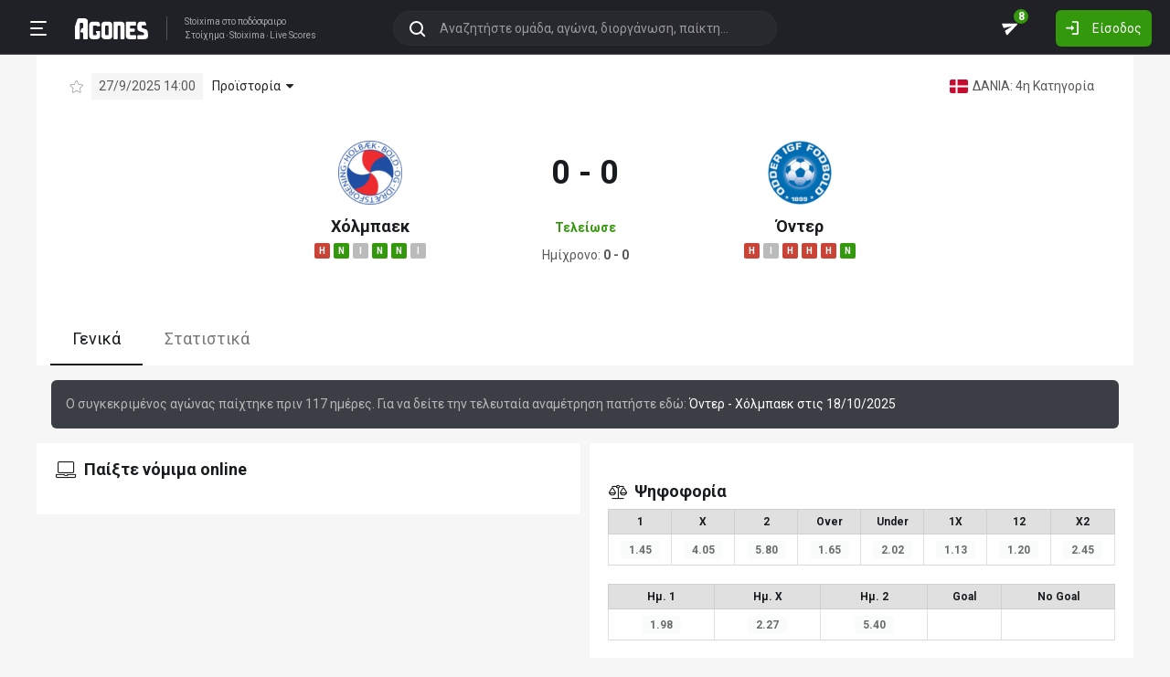

--- FILE ---
content_type: text/html; charset=utf-8
request_url: https://agones.gr/livescore/7791-5034/xolmpaek-onter
body_size: 20511
content:
<!DOCTYPE html>
<html lang="el">
<head>
    <script></script>    <meta charset="utf-8">
    <meta http-equiv="X-UA-Compatible" content="IE=Edge">
    <title>Χόλμπαεκ - Όντερ 27/9 | Προγνωστικά για Στοίχημα</title>
    <meta property="og:title" content="Χόλμπαεκ - Όντερ 27/9 | Προγνωστικά για Στοίχημα">

    <meta name="format-detection" content="telephone=no">
    <meta name="robots" content="all">

    <meta name="keywords" content="Χόλμπαεκ Όντερ,xolmpaek onter, ανάλυση, προγνωστικά, τζίρος, στατιστικά, στοίχημα, stoixima">
    <meta name="description" content="Ανάλυση, προγνωστικά, ιστορικά στατιστικά και όλα τα δεδομένα για τον αγώνα Χόλμπαεκ-Όντερ">
    <meta name="viewport" content="width=device-width, initial-scale=1">
    <link rel="canonical" href="https://agones.gr/livescore/7791-5034/xolmpaek-onter">
<meta property="og:url" content="https://agones.gr/livescore/7791-5034/xolmpaek-onter">
<meta property="og:image" content="https://agones.gr/team_logos?t1=7791&t2=5034"><link rel="alternate" media="only screen and (max-width: 640px)" href="https://agones.gr/m/livescore/7791-5034/xolmpaek-onter">
    <link rel="alternate" title="Agones.gr RSS" href="https://agones.gr/rss.php" type="application/rss+xml">

    <!-- Favicon -->
        <link rel="icon" type="image/png" sizes="192x192" href="/static/img/favicon/android-chrome-192x192.png?v=76eb6083fd5ddf94baae0916582b771c">
    <link rel="manifest" href="/static/img/favicon/site.webmanifest?v=a332d558114e5132a7d66b69a4f94242">
    <link rel="apple-touch-icon" sizes="180x180" href="/static/img/favicon/apple-touch-icon.png?v=b93c42ee41325b3ba73e5ac45d0e0757">
    <link rel="mask-icon" href="/static/img/favicon/safari-pinned-tab.svg?v=741cf780fea3d3400dd83e30ff75473d" color="#33980C">
    <meta name="msapplication-TileColor" content="#33980C">

    <!-- CSS for fonts -->
    
            <link rel="preload" href="https://fonts.googleapis.com/css?family=Roboto:400,700&display=swap&subset=greek" as="style" onload="this.onload=null;this.rel='stylesheet';">
            <noscript><link href="https://fonts.googleapis.com/css?family=Roboto:400,700&display=swap&subset=greek" rel="stylesheet"></noscript>
            
            <link rel="preload" href="/static/fonts/css/fontawesome-pruned.min.css?v=7e115d5c062f331ac886db68d2be9189" as="style" onload="this.onload=null;this.rel='stylesheet';">
            <noscript><link href="/static/fonts/css/fontawesome-pruned.min.css?v=7e115d5c062f331ac886db68d2be9189" rel="stylesheet"></noscript>
        
    <!-- CSS for styling -->
    <style>:root{--platform-color:#0086bc}</style>
    <link href="https://s3assets.agones.gr/css/bet_company-colors.css?v=6a6430466b6d2c90c2be945f1d4de94e" rel="stylesheet">
    <link rel="stylesheet" href="/static/css/bootstrap.desktop.min.css?v=732aae2d3a4a12893cdf3b4bbd6b459e">
    <link rel="stylesheet" href="/static/css/desktop.css?v=fe2fafde50201c766420cd0e1729022a">

    <script async src="https://www.googletagmanager.com/gtag/js?id=G-WFLTRKFHPE"></script>
    <script>
        window.dataLayer = window.dataLayer || [];
        function gtag(){dataLayer.push(arguments);}
        gtag('js', new Date());
        gtag('config', 'G-WFLTRKFHPE');
    </script>
        </head>

<body class="page ">

    <header class="header">
        <div class="container container--full">
            <div class="header__left">
                <button class="btn-clean header__menu-trigger header__button ii__menu_trigger" type="button">
                    <svg role="img" class="icon-svg icon-menu"><use xlink:href="/static/icons/icons.svg?v=0620b5abf4df57e0e67b9786c7dd8932#icon-menu"></use></svg>
                </button>
                <a href="/" class="header__logo">
                    <img src="/static/img/logo.svg?v=ae4d96a9d46499ff8f63f80ac0ef2500" alt="Στοίχημα - Livescore">
                </a>
                <div class="header__nav">
                    <a href="/">Stoixima</a> στο ποδόσφαιρο
                                            <h1>
                            <a href="/">Στοίχημα</a>
                            <a href="/">Stoixima</a>
                            <a href="/">Live Scores</a>
                        </h1>
                                    </div>
            </div>
            
            <form class="search-n header__searchbox" id="search_form">
                <button class="btn-clean btn-search" type="button" id="search_btn">
                    <svg role="img" class="icon-svg icon-search"><use xlink:href="/static/icons/icons.svg?v=0620b5abf4df57e0e67b9786c7dd8932#icon-search"></use></svg>
                </button>
                <button class="btn-clean search-reset" id="search_reset_btn" type="reset">
                    <svg role="img" class="icon-svg icon-close"><use xlink:href="/static/icons/icons.svg?v=0620b5abf4df57e0e67b9786c7dd8932#icon-close"></use></svg>
                </button>
            <input type="search" data-type="search" placeholder="Αναζητήστε ομάδα, αγώνα, διοργάνωση, παίκτη..."
            class="form-control search-n-input" autocomplete="off" id="globalsearch">
        
                <div class="search-n__menu">
                    <div class="search-n__content ii__search_content">
                        <div id="default_search_content">
                            <div id="pinned_results_content">
                                <h4 class="search-n__title">Δημοφιλείς</h4>
            <a href="https://agones.gr/analyseis" class="search-n__item ii__search_item">
                    <img src="/static/img/placeholder2.png?v=4ab52771e9067b523e39e1ab6d6ed3ad" srcset="/static/img/placeholder2.png?v=4ab52771e9067b523e39e1ab6d6ed3ad 2x"
                    alt="Αναλύσεις" class="disbable-chrome-smoothing" loading="lazy">
            <span>Αναλύσεις</span></a><a href="https://agones.gr/news/" class="search-n__item ii__search_item">
                    <img src="/static/img/placeholder2.png?v=4ab52771e9067b523e39e1ab6d6ed3ad" srcset="/static/img/placeholder2.png?v=4ab52771e9067b523e39e1ab6d6ed3ad 2x"
                    alt="Αθλητικές Ειδήσεις" class="disbable-chrome-smoothing" loading="lazy">
            <span>Αθλητικές Ειδήσεις</span></a><a href="/vathmologia/t/66/%CE%A3%CE%BF%CF%8D%CF%80%CE%B5%CF%81+%CE%9B%CE%B9%CE%B3%CE%BA+1" class="search-n__item ii__search_item"><img src="https://s3assets.agones.gr/thumbnails/f612f736a1e7693e61f34fefdc3719a7" srcset="https://s3assets.agones.gr/thumbnails/caf6b220254ffa758abbf4e353b4e94d 2x" title="ΕΛΛΑΔΑ: Σούπερ Λιγκ 1" class="flag radius2 img--tour disable-chrome-smoothing" alt="" loading="lazy"><span>Σούπερ Λιγκ 1</span></a><a href="/team/3514/mantsester_giounaitent" class="search-n__item ii__search_item">
                    <img src="https://s3assets.agones.gr/en_team_logos/3514.png?v=a9a77b39e597f8aafb03f4446ffe40a5" srcset="https://s3assets.agones.gr/en_team_logos/3514_2x.png?v=c61c4514fadd960b7d8c82315558d3d2 2x"
                    alt="Μάντσεστερ Γιουνάιτεντ" class="disbable-chrome-smoothing" loading="lazy">
                <span>Μάντσεστερ Γιουνάιτεντ</span></a><a href="/vathmologia/t/8/%CE%A0%CF%81%CE%AD%CE%BC%CE%B9%CE%B5%CF%81+%CE%9B%CE%B9%CE%B3%CE%BA" class="search-n__item ii__search_item"><img src="https://s3assets.agones.gr/thumbnails/9fd48c744ba5ee2fb22a8b40f7416948" srcset="https://s3assets.agones.gr/thumbnails/50f59324abb66f2fbe53f6be67f4cc49 2x" title="ΑΓΓΛΙΑ: Πρέμιερ Λιγκ" class="flag radius2 img--tour disable-chrome-smoothing" alt="" loading="lazy"><span>Πρέμιερ Λιγκ</span></a></div><div id="recent_searches_content"></div></div><div id="results_content"></div></div></div></form>            <div class="header__right">
                <a class="btn-clean header__button badge-wrap badge-wrap--chat" href="/chat">
                    <svg role="img" class="icon-svg icon-send"><use xlink:href="/static/icons/icons.svg?v=0620b5abf4df57e0e67b9786c7dd8932#icon-send"></use></svg>
                    <span class="ii__unread_cnt badge badge-pill badge-danger" style="display:none;">0</span><span class="ii__chat_cnt badge badge-pill badge-success">8</span>                </a>
                                    <a class="btn header__primary-btn" data-target="#login_modal" data-toggle="modal">
                        <svg role="img" class="icon-svg icon-login"><use xlink:href="/static/icons/icons.svg?v=0620b5abf4df57e0e67b9786c7dd8932#icon-login"></use></svg>
                        <span>Είσοδος</span>
                    </a>
                            </div>
        </div>
        <!-- <div class="search-n-overlay"></div> -->
    </header>

    <div class="menu">
        <div class="menu__list-wrap">
            <div class="menu__list">
                <a href="/" class="menu__list-item ">
                    <span>Stoixima Live</span>
                </a>
                <a href="/analyseis" class="menu__list-item ii__submenu-trigger " data-submenu="#predictions_menu">
                    <span>Προγνωστικά</span>
                    <svg role="img" class="icon-svg icon-dropdown"><use xlink:href="/static/icons/icons.svg?v=0620b5abf4df57e0e67b9786c7dd8932#icon-dropdown"></use></svg>
                </a>
                <a href="/news/" class="menu__list-item ii__submenu-trigger " data-submenu="#news_menu">
                    <span>Ειδήσεις</span>
                    <svg role="img" class="icon-svg icon-dropdown"><use xlink:href="/static/icons/icons.svg?v=0620b5abf4df57e0e67b9786c7dd8932#icon-dropdown"></use></svg>
                </a>
                <a href="/vathmologia" class="menu__list-item ii__submenu-trigger " data-submenu="#tools_menu">
                    <span>Στατιστικά</span>
                    <svg role="img" class="icon-svg icon-dropdown"><use xlink:href="/static/icons/icons.svg?v=0620b5abf4df57e0e67b9786c7dd8932#icon-dropdown"></use></svg>
                </a>
                <a href="/stoiximatikes-etairies" class="menu__list-item menu__list-item--highlighted ii__submenu-trigger " data-submenu="#companies_menu">
                    <span>Στοιχηματικές</span>
                    <svg role="img" class="icon-svg icon-dropdown"><use xlink:href="/static/icons/icons.svg?v=0620b5abf4df57e0e67b9786c7dd8932#icon-dropdown"></use></svg>
                </a>
                <a href="/casino" class="menu__list-item ">
                    <span>Live Casino</span>
                </a>
                <a href="/basket" class="menu__list-item ">
                    <span>Μπάσκετ</span>
                </a>
                <a href="/chat" class="menu__list-item ">
                    <span>Chat</span>
                </a>
                <a href="/bet-academy" class="menu__list-item ">
                    <span>Bet Academy</span>
                </a>
                <a href="javascript:void(0);" class="menu__list-item ii__submenu-trigger " data-submenu="#more_menu">
                    <span>Άλλα</span>
                    <svg role="img" class="icon-svg icon-dropdown"><use xlink:href="/static/icons/icons.svg?v=0620b5abf4df57e0e67b9786c7dd8932#icon-dropdown"></use></svg>
                </a>
            </div>
        </div>
        <div class="menu__footer">
            <button type="button" class="ii__theme theme-switch">
                <svg role="img" class="icon-svg icon-light"><use xlink:href="/static/icons/icons.svg?v=0620b5abf4df57e0e67b9786c7dd8932#icon-light"></use></svg>
                <svg role="img" class="icon-svg icon-dark"><use xlink:href="/static/icons/icons.svg?v=0620b5abf4df57e0e67b9786c7dd8932#icon-dark"></use></svg>
            </button>
        </div>
    </div>

    <div class="submenu" id="predictions_menu">
        <a class="submenu__item" href="/analyseis">Αναλύσεις</a>
        <a class="submenu__item" href="/prognostika">Δημοφιλή</a>
        <a class="submenu__item" href="/problepseis">Ανά σημείο</a>
        <a class="submenu__item" href="/protaseis">Ανά παίκτη</a>
    </div>
    <div class="submenu" id="news_menu">
        <a class="submenu__item" href="/news/">Αθλητικές Ειδήσεις</a>
        <a class="submenu__item" href="/newstag/869/Αφιερώματα">Αφιερώματα</a>
        <a class="submenu__item" href="/stoiximatika-nea">Νέα Στοιχηματικών</a>
        <a class="submenu__item" href="/protoselida">Πρωτοσέλιδα</a>
        <a class="submenu__item" href="/videos">Videos</a>
    </div>
    <div class="submenu" id="tools_menu">
        <a class="submenu__item" href="/vathmologia">Βαθμολογίες</a>
        <a class="submenu__item" href="/1_x_2">Ανά σημείο</a>
        <a class="submenu__item" href="/facts">Top Facts</a>
        <a class="submenu__item" href="/ptosi-apodoseon">Πτώση αποδόσεων</a>
        <a class="submenu__item" href="/tziros">Τζίροι</a>
        <a class="submenu__item" href="/tipsters">Tipsters</a>
    </div>
    <div class="submenu" id="companies_menu">
        <a href="/novibet?itc=topmenu" class="submenu__item country-filtered c-GR ">Novibet</a><a href="/stoiximan?itc=topmenu" class="submenu__item country-filtered c-GR ">Stoiximan</a><a href="/elabet?itc=topmenu" class="submenu__item country-filtered c-GR ">Elabet</a><a href="/pamestoixima?itc=topmenu" class="submenu__item country-filtered c-GR ">Pamestoixima.gr</a><a href="/fonbet?itc=topmenu" class="submenu__item country-filtered c-GR ">Fonbet</a><a href="/bet365?itc=topmenu" class="submenu__item country-filtered c-GR ">Bet365</a><a href="/interwetten?itc=topmenu" class="submenu__item country-filtered c-GR ">Interwetten</a><a href="/betsson?itc=topmenu" class="submenu__item country-filtered c-GR ">Betsson</a><a href="/novibet?itc=topmenu" class="submenu__item country-filtered c-CY ">Novibet</a><a href="/stoiximan?itc=topmenu" class="submenu__item country-filtered c-CY ">Stoiximan</a><a href="/netbet?itc=topmenu" class="submenu__item country-filtered c-GR ">NetBet</a><a href="/n1casino?itc=topmenu" class="submenu__item country-filtered c-GR ">N1 Casino</a>    </div>
    <div class="submenu" id="more_menu">
        
            <a class="submenu__item" href="/tv">Πρόγραμμα TV</a>
            <a class="submenu__item" href="/ticker">Widgets</a>
            </div>

    <main class="main" id="main_content">
        <div class="container">

        
<div class="wrap-full">
    <div class="container">
        <div class="wrap match match--banner" id="res_single">
            
            <div class="subtitle-bar subtitle-bar--noborder">
                <div class="subtitle-bar__left">
                            <i class="icon fal fa-star pointer ii__fav_star mr-2" data-mid="14591470"></i>
                        
                    <span class="subtitle-light">27/9/2025 14:00</span>

        
                <div class="dropdown dropdown--game">
                    <a
                        href="javascript:void(0);"
                        id=""
                        class="dropdown-toggle dropdown-toggle--noarrow no-hover-border ii__match-teams-history"
                        data-display="static"
                        data-toggle="dropdown"
                        aria-haspopup="true"
                        aria-expanded="false"
                    >
                        <span>Προϊστορία</span>
                        <i class="icon fas fa-caret-down"></i>
                    </a>
                    <div class="dropdown-menu">
                <div class="game">
                    
            <div class="game__header">
                <div class="game__header-item">
                    <a href="/team/7791/xolmpaek?l=146&s=17431">
            <img class="disbable-chrome-smoothing" src="https://s3assets.agones.gr/en_team_logos/7791.png?v=72f4e44677602632db057fd421bdd111" alt="Χόλμπαεκ" srcset="https://s3assets.agones.gr/en_team_logos/7791_2x.png?v=a5ccc92534527bfb8e650acf5b5c2f1a 2x">
        </a>
                    <div class="game__title">
                        <strong>5</strong>
                        <span>Χόλμπαεκ</span>
                    </div>
                </div>
                <div class="game__header-item">
                    <div class="game__title game__title--center">
                        <strong>4</strong>
                        <span>Ισοπαλία</span>
                    </div>
                </div>
                <div class="game__header-item">
                    <div class="game__title game__title--end">
                        <strong>3</strong>
                        <span>Όντερ</span>
                    </div>
                    <a href="/team/5034/onter?l=146&s=17431">
            <img class="disbable-chrome-smoothing" src="https://s3assets.agones.gr/en_team_logos/5034.png?v=d1182486ed8487ad10a8cfa5b44d4154" alt="Όντερ" srcset="https://s3assets.agones.gr/en_team_logos/5034_2x.png?v=f9b50241abb2d136044fec0a9bb1baa0 2x">
        </a>
                </div>
            </div>
        
                    <div id="game_teams_history" class="game__body">
                        <a href="https://agones.gr/livescore/5034-7791/onter-xolmpaek" class="game__content">
                <span class="game__date"> 18/10/2025 </span>
                <span class="game__teams">
                    <span>Όντερ</span>
                    <span> - </span>
                    <strong>Χόλμπαεκ</strong>
                </span>
                <span class="game__results">1 - 2</span>
            </a><a href="https://agones.gr/livescore/7791-5034/xolmpaek-onter" class="game__content">
                <span class="game__date"> 27/9/2025 </span>
                <span class="game__teams">
                    <span>Χόλμπαεκ</span>
                    <span> - </span>
                    <span>Όντερ</span>
                </span>
                <span class="game__results">0 - 0</span>
            </a><a href="https://agones.gr/livescore/7791-5034/xolmpaek-onter?mid=14558296" class="game__content">
                <span class="game__date"> 17/5/2025 </span>
                <span class="game__teams">
                    <strong>Χόλμπαεκ</strong>
                    <span> - </span>
                    <span>Όντερ</span>
                </span>
                <span class="game__results">2 - 0</span>
            </a><a href="https://agones.gr/livescore/5034-7791/onter-xolmpaek?mid=14551071" class="game__content">
                <span class="game__date"> 26/4/2025 </span>
                <span class="game__teams">
                    <span>Όντερ</span>
                    <span> - </span>
                    <strong>Χόλμπαεκ</strong>
                </span>
                <span class="game__results">2 - 3</span>
            </a><a href="https://agones.gr/livescore/7791-5034/xolmpaek-onter?mid=14503727" class="game__content">
                <span class="game__date"> 2/11/2024 </span>
                <span class="game__teams">
                    <span>Χόλμπαεκ</span>
                    <span> - </span>
                    <strong>Όντερ</strong>
                </span>
                <span class="game__results">1 - 2</span>
            </a><a href="https://agones.gr/livescore/5034-7791/onter-xolmpaek?mid=14477069" class="game__content">
                <span class="game__date"> 17/8/2024 </span>
                <span class="game__teams">
                    <span>Όντερ</span>
                    <span> - </span>
                    <span>Χόλμπαεκ</span>
                </span>
                <span class="game__results">1 - 1</span>
            </a><a href="https://agones.gr/livescore/5034-7791/onter-xolmpaek?mid=14346760" class="game__content">
                <span class="game__date"> 5/5/2023 </span>
                <span class="game__teams">
                    <span>Όντερ</span>
                    <span> - </span>
                    <strong>Χόλμπαεκ</strong>
                </span>
                <span class="game__results">0 - 1</span>
            </a><a href="https://agones.gr/livescore/7791-5034/xolmpaek-onter?mid=14329171" class="game__content">
                <span class="game__date"> 18/3/2023 </span>
                <span class="game__teams">
                    <span>Χόλμπαεκ</span>
                    <span> - </span>
                    <span>Όντερ</span>
                </span>
                <span class="game__results">2 - 2</span>
            </a><a href="https://agones.gr/livescore/7791-5034/xolmpaek-onter?mid=13587573" class="game__content">
                <span class="game__date"> 7/5/2017 </span>
                <span class="game__teams">
                    <strong>Χόλμπαεκ</strong>
                    <span> - </span>
                    <span>Όντερ</span>
                </span>
                <span class="game__results">2 - 1</span>
            </a><a href="https://agones.gr/livescore/5034-7791/onter-xolmpaek?mid=13585526" class="game__content">
                <span class="game__date"> 1/4/2017 </span>
                <span class="game__teams">
                    <span>Όντερ</span>
                    <span> - </span>
                    <span>Χόλμπαεκ</span>
                </span>
                <span class="game__results">0 - 0</span>
            </a><a href="https://agones.gr/livescore/5034-7791/onter-xolmpaek?mid=13599192" class="game__content">
                <span class="game__date"> 7/5/2016 </span>
                <span class="game__teams">
                    <strong>Όντερ</strong>
                    <span> - </span>
                    <span>Χόλμπαεκ</span>
                </span>
                <span class="game__results">2 - 1</span>
            </a><a href="https://agones.gr/livescore/7791-5034/xolmpaek-onter?mid=13582045" class="game__content">
                <span class="game__date"> 20/3/2016 </span>
                <span class="game__teams">
                    <span>Χόλμπαεκ</span>
                    <span> - </span>
                    <strong>Όντερ</strong>
                </span>
                <span class="game__results">0 - 4</span>
            </a>
                    </div>
                </div>
            </div>
                </div>
            </div>
            <div class="subtitle-bar__right"><a href="/vathmologia/t/146/4%CE%B7+%CE%9A%CE%B1%CF%84%CE%B7%CE%B3%CE%BF%CF%81%CE%AF%CE%B1/17431"
                class="subtitle-light subtitle-light--link" title="ΔΑΝΙΑ: 4η Κατηγορία"><img src="https://s3assets.agones.gr/thumbnails/548b4baf31bff3ff847d72def41101c8" srcset="https://s3assets.agones.gr/thumbnails/f120bfdd187253f37101a2c5d87b974f 2x" title="ΔΑΝΙΑ: 4η Κατηγορία" class="flag radius2 img--tour" alt="">
                    <span class="over-ellipsis">ΔΑΝΙΑ: 4η Κατηγορία</span></a>
            </div>
        </div>
            <div class="score-list-header score-list-header--lg">
                <div class="score-list-header__team">
                <a href="/team/7791/xolmpaek?l=146&s=17431">
            <img class="disbable-chrome-smoothing" src="https://s3assets.agones.gr/en_team_logos/7791.png?v=72f4e44677602632db057fd421bdd111" alt="Χόλμπαεκ" srcset="https://s3assets.agones.gr/en_team_logos/7791_2x.png?v=a5ccc92534527bfb8e650acf5b5c2f1a 2x">
        </a>
                
                <a href="/team/7791/xolmpaek?l=146&s=17431" title="κλικ για στατιστικά ομάδας" class="link link--flat">Χόλμπαεκ</a>
            
                        <div class="tag-wrap">
                            <a href="https://agones.gr/livescore/1068-7791/beigkaarnt-xolmpaek" data-url="/api/live_events?mid=14607539" data-title="Βέιγκααρντ - Χόλμπαεκ" class="ii__popover" data-toggle="popover" data-animation="true"><i class="tag tag--defeat">H</i></a><a href="https://agones.gr/livescore/7791-8738/xolmpaek-banlose_if" data-url="/api/live_events?mid=14605703" data-title="Χόλμπαεκ - Βανλόσε ΙΦ" class="ii__popover" data-toggle="popover" data-animation="true"><i class="tag tag--win">N</i></a><a href="https://agones.gr/livescore/7791-11357/xolmpaek-xorsxolm_giouseront" data-url="/api/live_events?mid=14603282" data-title="Χόλμπαεκ - Χόρσχολμ Γιούσεροντ" class="ii__popover" data-toggle="popover" data-animation="true"><i class="tag tag--draw">I</i></a><a href="https://agones.gr/livescore/7519-7791/frem-xolmpaek" data-url="/api/live_events?mid=14600792" data-title="Φρεμ - Χόλμπαεκ" class="ii__popover" data-toggle="popover" data-animation="true"><i class="tag tag--win">N</i></a><a href="https://agones.gr/livescore/5034-7791/onter-xolmpaek" data-url="/api/live_events?mid=14598182" data-title="Όντερ - Χόλμπαεκ" class="ii__popover" data-toggle="popover" data-animation="true"><i class="tag tag--win">N</i></a><a href="https://agones.gr/livescore/7791-1068/xolmpaek-beigkaarnt" data-url="/api/live_events?mid=14596341" data-title="Χόλμπαεκ - Βέιγκααρντ" class="ii__popover" data-toggle="popover" data-animation="true"><i class="tag tag--draw">I</i></a>
                        </div>
                    
                </div>
                <div class="score-list-header__current">
                    <strong data-last-score-change="">0 - 0
                    </strong>
                <div class="score-list-header__info"
                data-last-status-change="1758979049"><span>Τελείωσε</span>
                </div>
               <div class="score-list-header__half">
        <span>Ημίχρονο: <strong>0 - 0</strong></span>
                </div></div>
                <div class="score-list-header__team">
                <a href="/team/5034/onter?l=146&s=17431">
            <img class="disbable-chrome-smoothing" src="https://s3assets.agones.gr/en_team_logos/5034.png?v=d1182486ed8487ad10a8cfa5b44d4154" alt="Όντερ" srcset="https://s3assets.agones.gr/en_team_logos/5034_2x.png?v=f9b50241abb2d136044fec0a9bb1baa0 2x">
        </a>
                
                <a href="/team/5034/onter?l=146&s=17431" title="κλικ για στατιστικά ομάδας" class="link link--flat">Όντερ</a>
            
                        <div class="tag-wrap">
                            <a href="https://agones.gr/livescore/8738-5034/banlose_if-onter" data-url="/api/live_events?mid=14607573" data-title="Βανλόσε ΙΦ - Όντερ" class="ii__popover" data-toggle="popover" data-animation="true"><i class="tag tag--defeat">H</i></a><a href="https://agones.gr/livescore/7519-5034/frem-onter" data-url="/api/live_events?mid=14605800" data-title="Φρεμ - Όντερ" class="ii__popover" data-toggle="popover" data-animation="true"><i class="tag tag--draw">I</i></a><a href="https://agones.gr/livescore/5034-13194/onter-fa_2000" data-url="/api/live_events?mid=14603283" data-title="Όντερ - FA 2000" class="ii__popover" data-toggle="popover" data-animation="true"><i class="tag tag--defeat">H</i></a><a href="https://agones.gr/livescore/11357-5034/xorsxolm_giouseront-onter" data-url="/api/live_events?mid=14600722" data-title="Χόρσχολμ Γιούσεροντ - Όντερ" class="ii__popover" data-toggle="popover" data-animation="true"><i class="tag tag--defeat">H</i></a><a href="https://agones.gr/livescore/5034-7791/onter-xolmpaek" data-url="/api/live_events?mid=14598182" data-title="Όντερ - Χόλμπαεκ" class="ii__popover" data-toggle="popover" data-animation="true"><i class="tag tag--defeat">H</i></a><a href="https://agones.gr/livescore/13194-5034/fa_2000-onter" data-url="/api/live_events?mid=14596384" data-title="FA 2000 - Όντερ" class="ii__popover" data-toggle="popover" data-animation="true"><i class="tag tag--win">N</i></a>
                        </div>
                    
                </div>
            </div>
                </div>
            </div>
</div>

<div class="wrap-full wrap-full--subwrap">
    <div class="container">
        <div class="wrap">
            <nav>
                <div class="nav nav-tabs tabs tabs--compact" id="nav-tab" role="tablist">
                    <a id="nav-general-tab" class="ii__matchpage_tab tabs__item active" data-toggle="tab" href="#general"
                        role="tab" aria-controls="general" aria-selected="true" data-tabname="general">Γενικά
                    </a>
                                        <a id="nav-stats-tab" class="ii__matchpage_tab tabs__item nowrap" data-toggle="tab" href="#stats"
                        role="tab" aria-controls="stats" aria-selected="false" data-tabname="stats">Στατιστικά
                    </a>
                                    </div>
            </nav>
        </div>
    </div>
</div>

<div class="alert alert-info m-3">
    Ο συγκεκριμένος αγώνας παίχτηκε πριν 117 ημέρες. Για να δείτε την τελευταία αναμέτρηση πατήστε εδώ:
    <a href="https://agones.gr/livescore/5034-7791/onter-xolmpaek">
        Όντερ - Χόλμπαεκ στις 18/10/2025    </a>
</div>

<div class="tab-content spaced1" id="nav-tabContent">
    <div class="tab-pane show active" id="general" role="tabpanel" aria-labelledby="nav-general-tab">
        <div class="row row--xs mb-2">
            <div class="col-6">
                                <div class="wrap d-print-none sticky_section">
                                            <h3 class="title">
                            <i class="icon fal fa-laptop"></i>
                            <span>Παίξτε νόμιμα online</span>
                        </h3>
                        <div class="row row--xs">
                                                        <div class="col-6 spaced1 country-filtered c-CY c-GR " >
                                
            <a href="/novibet?itc=matchpage-v2"  class="platform__container  platform__container--no_btn country-filtered c-CY c-GR "
            style="">
                <div class="platform platform--brand platform--novibet platform--lg platform--brand__short"><div class="platform__img" style="background-image: url(https://s3assets.agones.gr/bet_company_logos/novibet5.png?v=unknown);"></div>
                        <div class="platform__content">
                <div class="platform__content__listing">
                    <span>Novibet</span>
                    <small>Το στοίχημά σου</small>
                </div>
            
                        </div>
                        
                </div>
            <div class="rypos_stripe">
                <span>ΕΕΕΠ | 21+ | ΠΑΙΞΕ ΥΠΕΥΘΥΝΑ</span>
            </div>
        
            </a>
                                    </div>
                                                        <div class="col-6 spaced1 country-filtered c-CY c-GR " >
                                
            <a href="/stoiximan?itc=matchpage-v2"  class="platform__container  platform__container--no_btn country-filtered c-CY c-GR "
            style="">
                <div class="platform platform--brand platform--stoiximan platform--lg platform--brand__short"><div class="platform__img" style="background-image: url(https://s3assets.agones.gr/bet_company_logos/stoiximan-c989ac5dd7.png?v=c989ac5dd736c9c3955b1743b0652fd4);"></div>
                        <div class="platform__content">
                <div class="platform__content__listing">
                    <span>Stoiximan</span>
                    <small>Παίξε νόμιμα</small>
                </div>
            
                        </div>
                        
                </div>
            <div class="rypos_stripe">
                <span>ΕΕΕΠ | 21+ | ΠΑΙΞΕ ΥΠΕΥΘΥΝΑ</span>
            </div>
        
            </a>
                                    </div>
                                                        <div class="col-6 spaced1 country-filtered c-GR " >
                                
            <a href="/elabet?itc=matchpage-v2"  class="platform__container  platform__container--no_btn country-filtered c-GR "
            style="">
                <div class="platform platform--brand platform--elabet platform--lg platform--brand__short"><div class="platform__img" style="background-image: url(https://s3assets.agones.gr/bet_company_logos/elabet-e1383bb41b.png?v=e1383bb41bbc19a879559ad7e6bec42b);"></div>
                        <div class="platform__content">
                <div class="platform__content__listing">
                    <span>Elabet</span>
                    <small>Παίξε νόμιμα</small>
                </div>
            
                        </div>
                        
                </div>
            <div class="rypos_stripe">
                <span>ΕΕΕΠ | 21+ | ΠΑΙΞΕ ΥΠΕΥΘΥΝΑ</span>
            </div>
        
            </a>
                                    </div>
                                                        <div class="col-6 spaced1 country-filtered c-GR " >
                                
            <a href="/pamestoixima?itc=matchpage-v2"  class="platform__container  platform__container--no_btn country-filtered c-GR "
            style="">
                <div class="platform platform--brand platform--pamestoixima platform--lg platform--brand__short"><div class="platform__img" style="background-image: url(https://s3assets.agones.gr/bet_company_logos/pamestoixima-2d2e2eb951.png?v=2d2e2eb951a22b21566dee98193ae310);"></div>
                        <div class="platform__content">
                <div class="platform__content__listing">
                    <span>Pamestoixima</span>
                    <small>Το παιχνίδι ορίζεται από την αρχή!</small>
                </div>
            
                        </div>
                        
                </div>
            <div class="rypos_stripe">
                <span>ΕΕΕΠ | 21+ | ΠΑΙΞΕ ΥΠΕΥΘΥΝΑ</span>
            </div>
        
            </a>
                                    </div>
                                                        <div class="col-6 spaced1 country-filtered c-GR " >
                                
            <a href="/fonbet?itc=matchpage-v2"  class="platform__container  platform__container--no_btn country-filtered c-GR "
            style="">
                <div class="platform platform--brand platform--fonbet platform--lg platform--brand__short"><div class="platform__img" style="background-image: url(https://s3assets.agones.gr/bet_company_logos/fonbet-1993762551.png?v=19937625512a377d57bfbcc1c37bc447);"></div>
                        <div class="platform__content">
                <div class="platform__content__listing">
                    <span>Fonbet</span>
                    <small>Παίξε νόμιμα</small>
                </div>
            
                        </div>
                        
                </div>
            <div class="rypos_stripe">
                <span>ΕΕΕΠ | 21+ | ΠΑΙΞΕ ΥΠΕΥΘΥΝΑ</span>
            </div>
        
            </a>
                                    </div>
                                                        <div class="col-6 spaced1 country-filtered c-GR " >
                                
            <a href="/bet365?itc=matchpage-v2"  class="platform__container  platform__container--no_btn country-filtered c-GR "
            style="">
                <div class="platform platform--brand platform--bet365 platform--lg platform--brand__short"><div class="platform__img" style="background-image: url(https://s3assets.agones.gr/bet_company_logos/bet3654.png?v=unknown);"></div>
                        <div class="platform__content">
                <div class="platform__content__listing">
                    <span>Bet365</span>
                    <small>Το αγαπημένο στοιχηματικό όνομα στον κόσμο</small>
                </div>
            
                        </div>
                        
                </div>
            <div class="rypos_stripe">
                <span>ΕΕΕΠ | 21+ | ΠΑΙΞΕ ΥΠΕΥΘΥΝΑ</span>
            </div>
        
            </a>
                                    </div>
                                                        <div class="col-6 spaced1 country-filtered c-GR " >
                                
            <a href="/interwetten?itc=matchpage-v2"  class="platform__container  platform__container--no_btn country-filtered c-GR "
            style="">
                <div class="platform platform--brand platform--interwetten platform--lg platform--brand__short"><div class="platform__img" style="background-image: url(https://s3assets.agones.gr/bet_company_logos/interwetten3.png?v=unknown);"></div>
                        <div class="platform__content">
                <div class="platform__content__listing">
                    <span>Interwetten</span>
                    <small>Κάθε δευτερόλεπτο μία απόφαση</small>
                </div>
            
                        </div>
                        
                </div>
            <div class="rypos_stripe">
                <span>ΕΕΕΠ | 21+ | ΠΑΙΞΕ ΥΠΕΥΘΥΝΑ</span>
            </div>
        
            </a>
                                    </div>
                                                        <div class="col-6 spaced1 country-filtered c-GR " >
                                
            <a href="/betsson?itc=matchpage-v2"  class="platform__container  platform__container--no_btn country-filtered c-GR "
            style="">
                <div class="platform platform--brand platform--betsson platform--lg platform--brand__short"><div class="platform__img" style="background-image: url(https://s3assets.agones.gr/bet_company_logos/betsson-342f3f7e0c.png?v=342f3f7e0ce9188749e2df65f25399a6);"></div>
                        <div class="platform__content">
                <div class="platform__content__listing">
                    <span>Betsson</span>
                    <small>Ένα στοίχημα κάνει την διαφορά!</small>
                </div>
            
                        </div>
                        
                </div>
            <div class="rypos_stripe">
                <span>ΕΕΕΠ | 21+ | ΠΑΙΞΕ ΥΠΕΥΘΥΝΑ</span>
            </div>
        
            </a>
                                    </div>
                                                        <div class="col-6 spaced1 country-filtered c-GR " >
                                
            <a href="/netbet?itc=matchpage-v2"  class="platform__container  platform__container--no_btn country-filtered c-GR "
            style="">
                <div class="platform platform--brand platform--netbet platform--lg platform--brand__short"><div class="platform__img" style="background-image: url(https://s3assets.agones.gr/bet_company_logos/netbet2.png?v=unknown);"></div>
                        <div class="platform__content">
                <div class="platform__content__listing">
                    <span>NetBet</span>
                    <small>Ζωντανό Καζίνο</small>
                </div>
            
                        </div>
                        
                </div>
            <div class="rypos_stripe">
                <span>ΕΕΕΠ | 21+ | ΠΑΙΞΕ ΥΠΕΥΘΥΝΑ</span>
            </div>
        
            </a>
                                    </div>
                                                        <div class="col-6 spaced1 country-filtered c-GR " >
                                
            <a href="/n1casino?itc=matchpage-v2"  class="platform__container  platform__container--no_btn country-filtered c-GR "
            style="">
                <div class="platform platform--brand platform--n1casino platform--lg platform--brand__short"><div class="platform__img" style="background-image: url(https://s3assets.agones.gr/bet_company_logos/n1casino-e49053c277.png?v=e49053c2770eedde577e55101383f7c8);"></div>
                        <div class="platform__content">
                <div class="platform__content__listing">
                    <span>N1Casino</span>
                    <small>Ασφαλής εμπειρία καζίνο</small>
                </div>
            
                        </div>
                        
                </div>
            <div class="rypos_stripe">
                <span>ΕΕΕΠ | 21+ | ΠΑΙΞΕ ΥΠΕΥΘΥΝΑ</span>
            </div>
        
            </a>
                                    </div>
                                                    </div>
                                    </div>
                                            </div>

            <div class="col-sm-6">
                                                <div id="commentaries14591470">
                                    </div>
                <div class="wrap">
                    
                    <div id="con_votes" class="mt-4">
                        
            <h3 class="title">
                <i class="icon fal fa-balance-scale"></i>
                <span>Ψηφοφορία</span>
            </h3>
        
            <table class="table spaced2 border">
                <thead>
                    <tr>
                        <th>1</th>
                        <th>X</th>
                        <th>2</th>
                        <th>Over</th>
                        <th>Under</th>
                        <th>1X</th>
                        <th>12</th>
                        <th>X2</th>
                    </tr>
                </thead>
                <tbody>
                    <tr>
        <td>
            <button
                type="button"
                id="bvote114591470"
                data-vote="1"
                class="btn btn-xs btn-light ii__votebut ii__vb14591470"
                disabled>
                1.45
            </button>
        </td><td>
            <button
                type="button"
                id="bvoteX14591470"
                data-vote="X"
                class="btn btn-xs btn-light ii__votebut ii__vb14591470"
                disabled>
                4.05
            </button>
        </td><td>
            <button
                type="button"
                id="bvote214591470"
                data-vote="2"
                class="btn btn-xs btn-light ii__votebut ii__vb14591470"
                disabled>
                5.80
            </button>
        </td><td>
            <button
                type="button"
                id="bvoteO14591470"
                data-vote="O"
                class="btn btn-xs btn-light ii__votebut ii__vb14591470"
                disabled>
                1.65
            </button>
        </td><td>
            <button
                type="button"
                id="bvoteU14591470"
                data-vote="U"
                class="btn btn-xs btn-light ii__votebut ii__vb14591470"
                disabled>
                2.02
            </button>
        </td><td>
            <button
                type="button"
                id="bvoteH14591470"
                data-vote="H"
                class="btn btn-xs btn-light ii__votebut ii__vb14591470"
                disabled>
                1.13
            </button>
        </td><td>
            <button
                type="button"
                id="bvoteB14591470"
                data-vote="B"
                class="btn btn-xs btn-light ii__votebut ii__vb14591470"
                disabled>
                1.20
            </button>
        </td><td>
            <button
                type="button"
                id="bvoteA14591470"
                data-vote="A"
                class="btn btn-xs btn-light ii__votebut ii__vb14591470"
                disabled>
                2.45
            </button>
        </td>
                    </tr>
                </tbody>
            </table>
        
            <table class="table spaced2 border">
                <thead>
                    <tr>
                        <th>Ημ. 1</th>
                        <th>Ημ. X</th>
                        <th>Ημ. 2</th>
                        <th>Goal</th>
                        <th>No Goal</th>
                    </tr>
                </thead>
                <tbody>
                    <tr>
        <td>
            <button
                type="button"
                id="bvote314591470"
                data-vote="3"
                class="btn btn-xs btn-light ii__votebut ii__vb14591470"
                disabled>
                1.98
            </button>
        </td><td>
            <button
                type="button"
                id="bvote414591470"
                data-vote="4"
                class="btn btn-xs btn-light ii__votebut ii__vb14591470"
                disabled>
                2.27
            </button>
        </td><td>
            <button
                type="button"
                id="bvote514591470"
                data-vote="5"
                class="btn btn-xs btn-light ii__votebut ii__vb14591470"
                disabled>
                5.40
            </button>
        </td><td></td><td></td>
                    </tr>
                </tbody>
            </table>
        
            <table class="table spaced2 border">
                <thead>
                    <tr>
                        <th>0-1 Goals</th>
                        <th>2-3 Goals</th>
                        <th>4-6 Goals</th>
                        <th>7+ Goals</th>
                    </tr>
                </thead>
                <tbody>
                    <tr>
        <td></td><td></td><td></td><td></td>
                    </tr>
                </tbody>
            </table>
        
                <div class="alert alert-warning">
                <a href="#" data-toggle="modal" data-target="#register_modal">Δημιουργήστε λογαριασμό</a> (ή κάντε <a href="#" data-toggle="modal" data-target="#login_modal">login</a>) για να μετρήσει στα στατιστικά σας.
            
                </div>
            <p class="spaced1">2 ψήφοι:</p><div id="chart-1" style="width:230px;height:120px;display:inline-block;" class="d-print-none"></div>
                <p>
                    <a href="javascript:void(0);" class="link"
                        onClick="$('#dvotes').show();$(this).hide();return false;">Πατήστε εδώ για την αναλυτική ψηφοφορία</a>
                </p>
            <div id="dvotes" class="bgr-greyl p-2" style="display: none;"><strong>1: </strong><a href="/userpage?user=angeloangelo">angeloangelo</a><br><strong>X: </strong> - <br><strong>2: </strong><a href="/userpage?user=tasos_g">tasos_g</a><br><strong>1X: </strong> - <br><strong>12: </strong> - <br><strong>X2: </strong> - <br><strong>Over: </strong> - <br><strong>Under: </strong> - <br><strong>Ημ.1: </strong> - <br><strong>Ημ.X: </strong> - <br><strong>Ημ.2: </strong> - <br><strong>Goal: </strong> - <br><strong>No Goal: </strong> - <br><strong>0-1 Goal: </strong> - <br><strong>2-3 Goals: </strong> - <br><strong>4-6 Goals: </strong> - <br><strong>7+ Goals: </strong> - <br></div>                    </div>

                    <div id="con_comments" class="mt-4 d-print-none">
                        
                <h3 class="title">
                    <i class="icon fal fa-comments"></i>
                    <span>Σχόλια</span>
                </h3>
            <div class="native_betcompany_ad horizontal">
            <a href="/stoiximatikes-etairies" rel="nofollow noopener"  class="platform__container "
            style="">
                <div class="platform platform--brand platform--blank platform--lg" style="justify-content:center;text-align:center;">
                        <div class="platform__content"><span>Δες όλες τις νόμιμες στοιχηματικές πλατφόρμες</span>
                        </div>
                        
                        <div class="platform__btn">
                            <span>ΕΓΓΡΑΦΗ</span>
                            <svg role="img" class="icon-svg icon-right-arrow">
                                <use xlink:href="/static/icons/icons.svg?v=0620b5abf4df57e0e67b9786c7dd8932#icon-right-arrow"></use>
                            </svg>
                        </div>
                        
                </div>
            <div class="rypos_stripe">
                <span>ΕΕΕΠ | 21+ | ΠΑΙΞΕ ΥΠΕΥΘΥΝΑ</span>
            </div>
        
            </a>
        </div>
                <div class="alert alert-warning">Για τη συμμετοχή σας στη συζήτηση απαιτείται <a href="#" data-toggle="modal" data-target="#register_modal">εγγραφή</a>.
                </div>
                                    </div>
                </div>
            </div>
        </div>
    </div>

    
    <div class="tab-pane" id="stats" role="tabpanel" aria-labelledby="nav-stats-tab">
        <div class="row row--xs mb-2">
            <div class="col-6">
                <div class="wrap">
                    <h3 class="title">
                        <i class="icon fal fa-th-list"></i>
                        <span>Σύγκριση ομάδων</span>
                    </h3>
                                        <div class="table-wrap">
                        <div class="pretable pretable--sm">
                            <span class="ml-2 mr-auto">
                                <a class="clr-white" href="/vathmologia/t/146/4%CE%B7+%CE%9A%CE%B1%CF%84%CE%B7%CE%B3%CE%BF%CF%81%CE%AF%CE%B1/17431">
                                ΔΑΝΙΑ: 4η Κατηγορία                                </a>
                            </span>

                            <button type="button" class="btn btn-xs ii__atoggle active ii__smallbutton" data-target="ii__atogglerall">ΣΥΝΟΛΟ</button>
                            <button type="button" class="btn btn-xs ii__atoggle ii__togglehome ii__smallbutton" data-target="ii__atogglerhome">ΕΝΤΟΣ</button>
                            <button type="button" class="btn btn-xs ii__atoggle ii__toggleaway ii__smallbutton" data-target="ii__atoggleraway">ΕΚΤΟΣ</button>
                        </div>
                        
            <table class="table table--no-border table--sm ii__atoggler ii__atogglerhome"  style="display:none;margin-top:0px;">
                <thead>
                    <tr>
                        <th class="cell-bar"></th>
                        <th>Α/Α</th>
                        <th class="text-left">ΟΜΑΔΑ</th>
                        <th>ΑΓ</th>
                        <th>Β</th>
                        <th>Ν</th>
                        <th>Ι</th>
                        <th>Η</th>
                        <th>Γ</th>
                    </tr>
                    </thead>
                    <tbody>
        <tr class=" invisible ii__hiddenrow"><td class="cell-bar" >&nbsp;</td><td class="cell-square" >1</td><td class="text-left " ><a href="/team/4488/nikompingk?l=146&s=17431" class="team team--sm"><img src="https://s3assets.agones.gr/en_team_logos/4488.png?v=68af0e96d9ed08620ef30ebba4444952" class="team__logo" alt="">Νίκομπινγκ</a></td><td class="cell-square">8</td><td class="cell-square">19</td><td class="cell-square">6</td><td class="cell-square">1</td><td class="cell-square">1</td><td class="cell-wrap">17:7</td></tr><tr class=" invisible ii__hiddenrow"><td class="cell-bar" >&nbsp;</td><td class="cell-square" >2</td><td class="text-left " ><a href="/team/8738/banlose_if?l=146&s=17431" class="team team--sm"><img src="https://s3assets.agones.gr/en_team_logos/8738.png?v=066b1a43c7f475e145f7b23aa7d824e3" class="team__logo" alt="">Βανλόσε ΙΦ</a></td><td class="cell-square">9</td><td class="cell-square">16</td><td class="cell-square">4</td><td class="cell-square">4</td><td class="cell-square">1</td><td class="cell-wrap">17:8</td></tr><tr class=""><td class="cell-bar" >&nbsp;</td><td class="cell-square" >3</td><td class="text-left " ><a href="/team/7791/xolmpaek?l=146&s=17431" class="team team--sm"><img src="https://s3assets.agones.gr/en_team_logos/7791.png?v=72f4e44677602632db057fd421bdd111" class="team__logo" alt="">Χόλμπαεκ</a></td><td class="cell-square">8</td><td class="cell-square">15</td><td class="cell-square">4</td><td class="cell-square">3</td><td class="cell-square">1</td><td class="cell-wrap">25:12</td></tr><tr class=" invisible ii__hiddenrow"><td class="cell-bar" >&nbsp;</td><td class="cell-square" >4</td><td class="text-left " ><a href="/team/13194/fa_2000?l=146&s=17431" class="team team--sm"><img src="https://s3assets.agones.gr/en_team_logos/13194.png?v=349a7da5a58000cb98213a4dbf02d12a" class="team__logo" alt="">FA 2000</a></td><td class="cell-square">7</td><td class="cell-square">15</td><td class="cell-square">5</td><td class="cell-square">0</td><td class="cell-square">2</td><td class="cell-wrap">14:6</td></tr><tr class=" invisible ii__hiddenrow"><td class="cell-bar" >&nbsp;</td><td class="cell-square" >5</td><td class="text-left " ><a href="/team/4334/mpronsoi?l=146&s=17431" class="team team--sm"><img src="https://s3assets.agones.gr/en_team_logos/4334.png?v=060bb49ad0876c86762d028f3f1e7000" class="team__logo" alt="">Μπρονσόι</a></td><td class="cell-square">7</td><td class="cell-square">15</td><td class="cell-square">5</td><td class="cell-square">0</td><td class="cell-square">2</td><td class="cell-wrap">14:11</td></tr><tr class=" invisible ii__hiddenrow"><td class="cell-bar" >&nbsp;</td><td class="cell-square" >6</td><td class="text-left " ><a href="/team/4365/naesmpi?l=146&s=17431" class="team team--sm"><img src="https://s3assets.agones.gr/en_team_logos/4365.png?v=81b86c8914c705a8087713a3e4e604a7" class="team__logo" alt="">Ναέσμπι</a></td><td class="cell-square">8</td><td class="cell-square">14</td><td class="cell-square">4</td><td class="cell-square">2</td><td class="cell-square">2</td><td class="cell-wrap">14:11</td></tr><tr class=" invisible ii__hiddenrow"><td class="cell-bar" >&nbsp;</td><td class="cell-square" >7</td><td class="text-left " ><a href="/team/15853/sountmpi?l=146&s=17431" class="team team--sm"><img src="https://s3assets.agones.gr/en_team_logos/15853.png?v=3d58a777d8edd3429c27c66bf1b9d465" class="team__logo" alt="">Σούντμπι</a></td><td class="cell-square">8</td><td class="cell-square">13</td><td class="cell-square">4</td><td class="cell-square">1</td><td class="cell-square">3</td><td class="cell-wrap">13:10</td></tr><tr class=" invisible ii__hiddenrow"><td class="cell-bar" >&nbsp;</td><td class="cell-square" >8</td><td class="text-left " ><a href="/team/1068/beigkaarnt?l=146&s=17431" class="team team--sm"><img src="https://s3assets.agones.gr/en_team_logos/1068.png?v=e9696a3184cdf699462903a0fe7e8001" class="team__logo" alt="">Βέιγκααρντ</a></td><td class="cell-square">9</td><td class="cell-square">13</td><td class="cell-square">3</td><td class="cell-square">4</td><td class="cell-square">2</td><td class="cell-wrap">12:14</td></tr><tr class=" invisible ii__hiddenrow"><td class="cell-bar" >&nbsp;</td><td class="cell-square" >9</td><td class="text-left " ><a href="/team/11357/xorsxolm_giouseront?l=146&s=17431" class="team team--sm"><img src="https://s3assets.agones.gr/en_team_logos/11357.png?v=a18e69890a173afed0ee3dc7bc6e14b0" class="team__logo" alt="">Χόρσχολμ Γιούσεροντ</a></td><td class="cell-square">8</td><td class="cell-square">11</td><td class="cell-square">3</td><td class="cell-square">2</td><td class="cell-square">3</td><td class="cell-wrap">15:15</td></tr><tr class=" invisible ii__hiddenrow"><td class="cell-bar" >&nbsp;</td><td class="cell-square" >10</td><td class="text-left " ><a href="/team/3273/lisengk?l=146&s=17431" class="team team--sm"><img src="https://s3assets.agones.gr/en_team_logos/3273.png?v=b5f12c87ef37410827df58b416adfa71" class="team__logo" alt="">Λίσενγκ</a></td><td class="cell-square">8</td><td class="cell-square">9</td><td class="cell-square">3</td><td class="cell-square">0</td><td class="cell-square">5</td><td class="cell-wrap">7:11</td></tr><tr class=""><td class="cell-bar" >&nbsp;</td><td class="cell-square" >11</td><td class="text-left " ><a href="/team/5034/onter?l=146&s=17431" class="team team--sm"><img src="https://s3assets.agones.gr/en_team_logos/5034.png?v=d1182486ed8487ad10a8cfa5b44d4154" class="team__logo" alt="">Όντερ</a></td><td class="cell-square">8</td><td class="cell-square">7</td><td class="cell-square">2</td><td class="cell-square">1</td><td class="cell-square">5</td><td class="cell-wrap">10:11</td></tr><tr class=" invisible ii__hiddenrow"><td class="cell-bar" >&nbsp;</td><td class="cell-square" >12</td><td class="text-left " ><a href="/team/7519/frem?l=146&s=17431" class="team team--sm"><img src="https://s3assets.agones.gr/en_team_logos/7519.png?v=e63cb8bc20c7f6f7cc97a8aacffb3079" class="team__logo" alt="">Φρεμ</a></td><td class="cell-square">8</td><td class="cell-square">7</td><td class="cell-square">2</td><td class="cell-square">1</td><td class="cell-square">5</td><td class="cell-wrap">5:8</td></tr></table></tbody>
            <table class="table table--no-border table--sm ii__atoggler ii__atoggleraway"  style="display:none;margin-top:0px;">
                <thead>
                    <tr>
                        <th class="cell-bar"></th>
                        <th>Α/Α</th>
                        <th class="text-left">ΟΜΑΔΑ</th>
                        <th>ΑΓ</th>
                        <th>Β</th>
                        <th>Ν</th>
                        <th>Ι</th>
                        <th>Η</th>
                        <th>Γ</th>
                    </tr>
                    </thead>
                    <tbody>
        <tr class=" invisible ii__hiddenrow"><td class="cell-bar" >&nbsp;</td><td class="cell-square" >1</td><td class="text-left " ><a href="/team/4488/nikompingk?l=146&s=17431" class="team team--sm"><img src="https://s3assets.agones.gr/en_team_logos/4488.png?v=68af0e96d9ed08620ef30ebba4444952" class="team__logo" alt="">Νίκομπινγκ</a></td><td class="cell-square">8</td><td class="cell-square">20</td><td class="cell-square">6</td><td class="cell-square">2</td><td class="cell-square">0</td><td class="cell-wrap">19:6</td></tr><tr class=" invisible ii__hiddenrow"><td class="cell-bar" >&nbsp;</td><td class="cell-square" >2</td><td class="text-left " ><a href="/team/7519/frem?l=146&s=17431" class="team team--sm"><img src="https://s3assets.agones.gr/en_team_logos/7519.png?v=e63cb8bc20c7f6f7cc97a8aacffb3079" class="team__logo" alt="">Φρεμ</a></td><td class="cell-square">8</td><td class="cell-square">16</td><td class="cell-square">5</td><td class="cell-square">1</td><td class="cell-square">2</td><td class="cell-wrap">12:9</td></tr><tr class=" invisible ii__hiddenrow"><td class="cell-bar" >&nbsp;</td><td class="cell-square" >3</td><td class="text-left " ><a href="/team/13194/fa_2000?l=146&s=17431" class="team team--sm"><img src="https://s3assets.agones.gr/en_team_logos/13194.png?v=349a7da5a58000cb98213a4dbf02d12a" class="team__logo" alt="">FA 2000</a></td><td class="cell-square">9</td><td class="cell-square">14</td><td class="cell-square">4</td><td class="cell-square">2</td><td class="cell-square">3</td><td class="cell-wrap">11:15</td></tr><tr class=" invisible ii__hiddenrow"><td class="cell-bar" >&nbsp;</td><td class="cell-square" >4</td><td class="text-left " ><a href="/team/11357/xorsxolm_giouseront?l=146&s=17431" class="team team--sm"><img src="https://s3assets.agones.gr/en_team_logos/11357.png?v=a18e69890a173afed0ee3dc7bc6e14b0" class="team__logo" alt="">Χόρσχολμ Γιούσεροντ</a></td><td class="cell-square">8</td><td class="cell-square">12</td><td class="cell-square">3</td><td class="cell-square">3</td><td class="cell-square">2</td><td class="cell-wrap">14:13</td></tr><tr class=""><td class="cell-bar" >&nbsp;</td><td class="cell-square" >5</td><td class="text-left " ><a href="/team/7791/xolmpaek?l=146&s=17431" class="team team--sm"><img src="https://s3assets.agones.gr/en_team_logos/7791.png?v=72f4e44677602632db057fd421bdd111" class="team__logo" alt="">Χόλμπαεκ</a></td><td class="cell-square">8</td><td class="cell-square">12</td><td class="cell-square">4</td><td class="cell-square">0</td><td class="cell-square">4</td><td class="cell-wrap">11:10</td></tr><tr class=" invisible ii__hiddenrow"><td class="cell-bar" >&nbsp;</td><td class="cell-square" >6</td><td class="text-left " ><a href="/team/4334/mpronsoi?l=146&s=17431" class="team team--sm"><img src="https://s3assets.agones.gr/en_team_logos/4334.png?v=060bb49ad0876c86762d028f3f1e7000" class="team__logo" alt="">Μπρονσόι</a></td><td class="cell-square">9</td><td class="cell-square">10</td><td class="cell-square">2</td><td class="cell-square">4</td><td class="cell-square">3</td><td class="cell-wrap">14:15</td></tr><tr class=" invisible ii__hiddenrow"><td class="cell-bar" >&nbsp;</td><td class="cell-square" >7</td><td class="text-left " ><a href="/team/4365/naesmpi?l=146&s=17431" class="team team--sm"><img src="https://s3assets.agones.gr/en_team_logos/4365.png?v=81b86c8914c705a8087713a3e4e604a7" class="team__logo" alt="">Ναέσμπι</a></td><td class="cell-square">8</td><td class="cell-square">7</td><td class="cell-square">2</td><td class="cell-square">1</td><td class="cell-square">5</td><td class="cell-wrap">12:17</td></tr><tr class=""><td class="cell-bar" >&nbsp;</td><td class="cell-square" >8</td><td class="text-left " ><a href="/team/5034/onter?l=146&s=17431" class="team team--sm"><img src="https://s3assets.agones.gr/en_team_logos/5034.png?v=d1182486ed8487ad10a8cfa5b44d4154" class="team__logo" alt="">Όντερ</a></td><td class="cell-square">8</td><td class="cell-square">6</td><td class="cell-square">1</td><td class="cell-square">3</td><td class="cell-square">4</td><td class="cell-wrap">3:10</td></tr><tr class=" invisible ii__hiddenrow"><td class="cell-bar" >&nbsp;</td><td class="cell-square" >9</td><td class="text-left " ><a href="/team/8738/banlose_if?l=146&s=17431" class="team team--sm"><img src="https://s3assets.agones.gr/en_team_logos/8738.png?v=066b1a43c7f475e145f7b23aa7d824e3" class="team__logo" alt="">Βανλόσε ΙΦ</a></td><td class="cell-square">7</td><td class="cell-square">6</td><td class="cell-square">2</td><td class="cell-square">0</td><td class="cell-square">5</td><td class="cell-wrap">6:13</td></tr><tr class=" invisible ii__hiddenrow"><td class="cell-bar" >&nbsp;</td><td class="cell-square" >10</td><td class="text-left " ><a href="/team/3273/lisengk?l=146&s=17431" class="team team--sm"><img src="https://s3assets.agones.gr/en_team_logos/3273.png?v=b5f12c87ef37410827df58b416adfa71" class="team__logo" alt="">Λίσενγκ</a></td><td class="cell-square">8</td><td class="cell-square">6</td><td class="cell-square">2</td><td class="cell-square">0</td><td class="cell-square">6</td><td class="cell-wrap">3:18</td></tr><tr class=" invisible ii__hiddenrow"><td class="cell-bar" >&nbsp;</td><td class="cell-square" >11</td><td class="text-left " ><a href="/team/1068/beigkaarnt?l=146&s=17431" class="team team--sm"><img src="https://s3assets.agones.gr/en_team_logos/1068.png?v=e9696a3184cdf699462903a0fe7e8001" class="team__logo" alt="">Βέιγκααρντ</a></td><td class="cell-square">7</td><td class="cell-square">5</td><td class="cell-square">1</td><td class="cell-square">2</td><td class="cell-square">4</td><td class="cell-wrap">10:17</td></tr><tr class=" invisible ii__hiddenrow"><td class="cell-bar" >&nbsp;</td><td class="cell-square" >12</td><td class="text-left " ><a href="/team/15853/sountmpi?l=146&s=17431" class="team team--sm"><img src="https://s3assets.agones.gr/en_team_logos/15853.png?v=3d58a777d8edd3429c27c66bf1b9d465" class="team__logo" alt="">Σούντμπι</a></td><td class="cell-square">8</td><td class="cell-square">1</td><td class="cell-square">0</td><td class="cell-square">1</td><td class="cell-square">7</td><td class="cell-wrap">9:20</td></tr></table></tbody>
            <table class="table table--no-border table--sm ii__atoggler ii__atogglerall"  style="">
                <thead>
                    <tr>
                        <th class="cell-bar"></th>
                        <th>Α/Α</th>
                        <th class="text-left">ΟΜΑΔΑ</th>
                        <th>ΑΓ</th>
                        <th>Β</th>
                        <th>Ν</th>
                        <th>Ι</th>
                        <th>Η</th>
                        <th>Γ</th>
                    </tr>
                </thead>
                <tbody>
        <tr class=" invisible ii__hiddenrow"><td class=" cell-bar" >&nbsp;</td><td class="cell-square" >1</td><td class="text-left" ><a href="/team/4488/nikompingk?l=146&s=17431" class="team team--sm"><img src="https://s3assets.agones.gr/en_team_logos/4488.png?v=68af0e96d9ed08620ef30ebba4444952" class="team__logo" alt=""><strong>Νίκομπινγκ</strong></a></td><td class="cell-square">16</td><td class="cell-square">39</td><td class="cell-square">12</td><td class="cell-square">3</td><td class="cell-square">1</td><td class="cell-wrap">36:13</td></tr><tr class=" invisible ii__hiddenrow"><td class=" cell-bar" >&nbsp;</td><td class="cell-square" >2</td><td class="text-left" ><a href="/team/13194/fa_2000?l=146&s=17431" class="team team--sm"><img src="https://s3assets.agones.gr/en_team_logos/13194.png?v=349a7da5a58000cb98213a4dbf02d12a" class="team__logo" alt=""><strong>FA 2000</strong></a></td><td class="cell-square">16</td><td class="cell-square">29</td><td class="cell-square">9</td><td class="cell-square">2</td><td class="cell-square">5</td><td class="cell-wrap">25:21</td></tr><tr class=""><td class="bgr-ts-def1 cell-bar" >&nbsp;</td><td class="cell-square" >3</td><td class="text-left" ><a href="/team/7791/xolmpaek?l=146&s=17431" class="team team--sm"><img src="https://s3assets.agones.gr/en_team_logos/7791.png?v=72f4e44677602632db057fd421bdd111" class="team__logo" alt=""><strong>Χόλμπαεκ</strong></a></td><td class="cell-square">16</td><td class="cell-square">27</td><td class="cell-square">8</td><td class="cell-square">3</td><td class="cell-square">5</td><td class="cell-wrap">36:22</td></tr><tr class=" invisible ii__hiddenrow"><td class=" cell-bar" >&nbsp;</td><td class="cell-square" >4</td><td class="text-left" ><a href="/team/4334/mpronsoi?l=146&s=17431" class="team team--sm"><img src="https://s3assets.agones.gr/en_team_logos/4334.png?v=060bb49ad0876c86762d028f3f1e7000" class="team__logo" alt=""><strong>Μπρονσόι</strong></a></td><td class="cell-square">16</td><td class="cell-square">25</td><td class="cell-square">7</td><td class="cell-square">4</td><td class="cell-square">5</td><td class="cell-wrap">28:26</td></tr><tr class=" invisible ii__hiddenrow"><td class=" cell-bar" >&nbsp;</td><td class="cell-square" >5</td><td class="text-left" ><a href="/team/11357/xorsxolm_giouseront?l=146&s=17431" class="team team--sm"><img src="https://s3assets.agones.gr/en_team_logos/11357.png?v=a18e69890a173afed0ee3dc7bc6e14b0" class="team__logo" alt=""><strong>Χόρσχολμ Γιούσεροντ</strong></a></td><td class="cell-square">16</td><td class="cell-square">23</td><td class="cell-square">6</td><td class="cell-square">5</td><td class="cell-square">5</td><td class="cell-wrap">29:28</td></tr><tr class=" invisible ii__hiddenrow"><td class=" cell-bar" >&nbsp;</td><td class="cell-square" >6</td><td class="text-left" ><a href="/team/7519/frem?l=146&s=17431" class="team team--sm"><img src="https://s3assets.agones.gr/en_team_logos/7519.png?v=e63cb8bc20c7f6f7cc97a8aacffb3079" class="team__logo" alt=""><strong>Φρεμ</strong></a></td><td class="cell-square">16</td><td class="cell-square">23</td><td class="cell-square">7</td><td class="cell-square">2</td><td class="cell-square">7</td><td class="cell-wrap">17:17</td></tr><tr class=" invisible ii__hiddenrow"><td class=" cell-bar" >&nbsp;</td><td class="cell-square" >7</td><td class="text-left" ><a href="/team/8738/banlose_if?l=146&s=17431" class="team team--sm"><img src="https://s3assets.agones.gr/en_team_logos/8738.png?v=066b1a43c7f475e145f7b23aa7d824e3" class="team__logo" alt=""><strong>Βανλόσε ΙΦ</strong></a></td><td class="cell-square">16</td><td class="cell-square">22</td><td class="cell-square">6</td><td class="cell-square">4</td><td class="cell-square">6</td><td class="cell-wrap">23:21</td></tr><tr class=" invisible ii__hiddenrow"><td class=" cell-bar" >&nbsp;</td><td class="cell-square" >8</td><td class="text-left" ><a href="/team/4365/naesmpi?l=146&s=17431" class="team team--sm"><img src="https://s3assets.agones.gr/en_team_logos/4365.png?v=81b86c8914c705a8087713a3e4e604a7" class="team__logo" alt=""><strong>Ναέσμπι</strong></a></td><td class="cell-square">16</td><td class="cell-square">21</td><td class="cell-square">6</td><td class="cell-square">3</td><td class="cell-square">7</td><td class="cell-wrap">26:28</td></tr><tr class=" invisible ii__hiddenrow"><td class=" cell-bar" >&nbsp;</td><td class="cell-square" >9</td><td class="text-left" ><a href="/team/1068/beigkaarnt?l=146&s=17431" class="team team--sm"><img src="https://s3assets.agones.gr/en_team_logos/1068.png?v=e9696a3184cdf699462903a0fe7e8001" class="team__logo" alt=""><strong>Βέιγκααρντ</strong></a></td><td class="cell-square">16</td><td class="cell-square">18</td><td class="cell-square">4</td><td class="cell-square">6</td><td class="cell-square">6</td><td class="cell-wrap">22:31</td></tr><tr class=" invisible ii__hiddenrow"><td class=" cell-bar" >&nbsp;</td><td class="cell-square" >10</td><td class="text-left" ><a href="/team/3273/lisengk?l=146&s=17431" class="team team--sm"><img src="https://s3assets.agones.gr/en_team_logos/3273.png?v=b5f12c87ef37410827df58b416adfa71" class="team__logo" alt=""><strong>Λίσενγκ</strong></a></td><td class="cell-square">16</td><td class="cell-square">15</td><td class="cell-square">5</td><td class="cell-square">0</td><td class="cell-square">11</td><td class="cell-wrap">10:29</td></tr><tr class=" invisible ii__hiddenrow"><td class=" cell-bar" >&nbsp;</td><td class="cell-square" >11</td><td class="text-left" ><a href="/team/15853/sountmpi?l=146&s=17431" class="team team--sm"><img src="https://s3assets.agones.gr/en_team_logos/15853.png?v=3d58a777d8edd3429c27c66bf1b9d465" class="team__logo" alt=""><strong>Σούντμπι</strong></a></td><td class="cell-square">16</td><td class="cell-square">14</td><td class="cell-square">4</td><td class="cell-square">2</td><td class="cell-square">10</td><td class="cell-wrap">22:30</td></tr><tr class=""><td class="bgr-ts-def1 cell-bar" >&nbsp;</td><td class="cell-square" >12</td><td class="text-left" ><a href="/team/5034/onter?l=146&s=17431" class="team team--sm"><img src="https://s3assets.agones.gr/en_team_logos/5034.png?v=d1182486ed8487ad10a8cfa5b44d4154" class="team__logo" alt=""><strong>Όντερ</strong></a></td><td class="cell-square">16</td><td class="cell-square">13</td><td class="cell-square">3</td><td class="cell-square">4</td><td class="cell-square">9</td><td class="cell-wrap">13:21</td></tr></tbody></table>                        <div class="bgr-grey ii__showall_btn pointer text-center"
                            data-toggletarget="ii__hiddenrow"
                            data-toggletext="Απόκρυψη <i class='fas fa-caret-up'></i>">
                            Εμφάνιση όλων <i class="fas fa-caret-down"></i>
                        </div>
                    </div>
                                        
            <div class="table-wrap">
                <div class="pretable pretable--sm">
                    <span class="ml-2 mr-auto">Χόλμπαεκ - Τελ. αγώνες</span>

                    <button type="button" class="btn btn-xs ii__thb-7791 ii__smallbutton active" data-target="ii__th-all-7791">Όλοι</button>
                    <button type="button" class="btn btn-xs ii__thb-7791 ii__smallbutton" data-target="ii__th-sp-7791">Εντός</button>
                </div>
                <table class="table table--no-border">
        
                <tr class=" ii__th-7791 ii__th-all-7791" >
                <td class=" cell-wrap"><a href="https://agones.gr/livescore/1068-7791/beigkaarnt-xolmpaek">15/11/2025</a></td>
                <td class=" cell-wrap"><a href="/vathmologia/t/146/4%CE%B7+%CE%9A%CE%B1%CF%84%CE%B7%CE%B3%CE%BF%CF%81%CE%AF%CE%B1/17431"><img src="https://s3assets.agones.gr/thumbnails/548b4baf31bff3ff847d72def41101c8" srcset="https://s3assets.agones.gr/thumbnails/f120bfdd187253f37101a2c5d87b974f 2x" title="ΔΑΝΙΑ: 4η Κατηγορία" class="flag radius2 img--tour" alt=""></a></td>
                <td class=" w-50 text-right"><a href="/team/1068/beigkaarnt"><strong>Βέιγκααρντ</strong></a></td>
                <td class=" w-50 text-left"><a href="/team/7791/xolmpaek">Χόλμπαεκ</a></td>
                <td class=" cell-wrap"><a href="https://agones.gr/livescore/1068-7791/beigkaarnt-xolmpaek" data-url="/api/live_events?mid=14607539" data-title="Βέιγκααρντ - Χόλμπαεκ" class="ii__popover" data-toggle="popover" data-animation="true">3 - 1</a></td>
            <td class=" cell-wrap"><div class="tag-wrap"><a href="https://agones.gr/livescore/1068-7791/beigkaarnt-xolmpaek" data-url="/api/live_events?mid=14607539" data-title="Βέιγκααρντ - Χόλμπαεκ" class="ii__popover" data-toggle="popover" data-animation="true"><i class="tag tag--defeat">H</i></a><a href="https://agones.gr/livescore/1068-7791/beigkaarnt-xolmpaek" data-url="/api/live_events?mid=14607539" data-title="Βέιγκααρντ - Χόλμπαεκ" class="ii__popover" data-toggle="popover" data-animation="true"><i class="tag tag--over">O</i></a></div></td></tr>
                <tr class=" ii__th-7791 ii__th-all-7791 ii__th-sp-7791" >
                <td class=" cell-wrap"><a href="https://agones.gr/livescore/7791-8738/xolmpaek-banlose_if">8/11/2025</a></td>
                <td class=" cell-wrap"><a href="/vathmologia/t/146/4%CE%B7+%CE%9A%CE%B1%CF%84%CE%B7%CE%B3%CE%BF%CF%81%CE%AF%CE%B1/17431"><img src="https://s3assets.agones.gr/thumbnails/548b4baf31bff3ff847d72def41101c8" srcset="https://s3assets.agones.gr/thumbnails/f120bfdd187253f37101a2c5d87b974f 2x" title="ΔΑΝΙΑ: 4η Κατηγορία" class="flag radius2 img--tour" alt=""></a></td>
                <td class=" w-50 text-right"><a href="/team/7791/xolmpaek"><strong>Χόλμπαεκ</strong></a></td>
                <td class=" w-50 text-left"><a href="/team/8738/banlose_if">Βανλόσε ΙΦ</a></td>
                <td class=" cell-wrap"><a href="https://agones.gr/livescore/7791-8738/xolmpaek-banlose_if" data-url="/api/live_events?mid=14605703" data-title="Χόλμπαεκ - Βανλόσε ΙΦ" class="ii__popover" data-toggle="popover" data-animation="true">4 - 1</a></td>
            <td class=" cell-wrap"><div class="tag-wrap"><a href="https://agones.gr/livescore/7791-8738/xolmpaek-banlose_if" data-url="/api/live_events?mid=14605703" data-title="Χόλμπαεκ - Βανλόσε ΙΦ" class="ii__popover" data-toggle="popover" data-animation="true"><i class="tag tag--win">N</i></a><a href="https://agones.gr/livescore/7791-8738/xolmpaek-banlose_if" data-url="/api/live_events?mid=14605703" data-title="Χόλμπαεκ - Βανλόσε ΙΦ" class="ii__popover" data-toggle="popover" data-animation="true"><i class="tag tag--over">O</i></a></div></td></tr>
                <tr class=" ii__th-7791 ii__th-all-7791 ii__th-sp-7791" >
                <td class=" cell-wrap"><a href="https://agones.gr/livescore/7791-11357/xolmpaek-xorsxolm_giouseront">1/11/2025</a></td>
                <td class=" cell-wrap"><a href="/vathmologia/t/146/4%CE%B7+%CE%9A%CE%B1%CF%84%CE%B7%CE%B3%CE%BF%CF%81%CE%AF%CE%B1/17431"><img src="https://s3assets.agones.gr/thumbnails/548b4baf31bff3ff847d72def41101c8" srcset="https://s3assets.agones.gr/thumbnails/f120bfdd187253f37101a2c5d87b974f 2x" title="ΔΑΝΙΑ: 4η Κατηγορία" class="flag radius2 img--tour" alt=""></a></td>
                <td class=" w-50 text-right"><a href="/team/7791/xolmpaek">Χόλμπαεκ</a></td>
                <td class=" w-50 text-left"><a href="/team/11357/xorsxolm_giouseront">Χόρσχολμ Γιούσεροντ</a></td>
                <td class=" cell-wrap"><a href="https://agones.gr/livescore/7791-11357/xolmpaek-xorsxolm_giouseront" data-url="/api/live_events?mid=14603282" data-title="Χόλμπαεκ - Χόρσχολμ Γιούσεροντ" class="ii__popover" data-toggle="popover" data-animation="true">4 - 4</a></td>
            <td class=" cell-wrap"><div class="tag-wrap"><a href="https://agones.gr/livescore/7791-11357/xolmpaek-xorsxolm_giouseront" data-url="/api/live_events?mid=14603282" data-title="Χόλμπαεκ - Χόρσχολμ Γιούσεροντ" class="ii__popover" data-toggle="popover" data-animation="true"><i class="tag tag--draw">I</i></a><a href="https://agones.gr/livescore/7791-11357/xolmpaek-xorsxolm_giouseront" data-url="/api/live_events?mid=14603282" data-title="Χόλμπαεκ - Χόρσχολμ Γιούσεροντ" class="ii__popover" data-toggle="popover" data-animation="true"><i class="tag tag--over">O</i></a></div></td></tr>
                <tr class=" ii__th-7791 ii__th-all-7791" >
                <td class=" cell-wrap"><a href="https://agones.gr/livescore/7519-7791/frem-xolmpaek">25/10/2025</a></td>
                <td class=" cell-wrap"><a href="/vathmologia/t/146/4%CE%B7+%CE%9A%CE%B1%CF%84%CE%B7%CE%B3%CE%BF%CF%81%CE%AF%CE%B1/17431"><img src="https://s3assets.agones.gr/thumbnails/548b4baf31bff3ff847d72def41101c8" srcset="https://s3assets.agones.gr/thumbnails/f120bfdd187253f37101a2c5d87b974f 2x" title="ΔΑΝΙΑ: 4η Κατηγορία" class="flag radius2 img--tour" alt=""></a></td>
                <td class=" w-50 text-right"><a href="/team/7519/frem">Φρεμ</a></td>
                <td class=" w-50 text-left"><a href="/team/7791/xolmpaek"><strong>Χόλμπαεκ</strong></a></td>
                <td class=" cell-wrap"><a href="https://agones.gr/livescore/7519-7791/frem-xolmpaek" data-url="/api/live_events?mid=14600792" data-title="Φρεμ - Χόλμπαεκ" class="ii__popover" data-toggle="popover" data-animation="true">0 - 1</a></td>
            <td class=" cell-wrap"><div class="tag-wrap"><a href="https://agones.gr/livescore/7519-7791/frem-xolmpaek" data-url="/api/live_events?mid=14600792" data-title="Φρεμ - Χόλμπαεκ" class="ii__popover" data-toggle="popover" data-animation="true"><i class="tag tag--win">N</i></a><a href="https://agones.gr/livescore/7519-7791/frem-xolmpaek" data-url="/api/live_events?mid=14600792" data-title="Φρεμ - Χόλμπαεκ" class="ii__popover" data-toggle="popover" data-animation="true"><i class="tag tag--under">U</i></a></div></td></tr>
                <tr class=" ii__th-7791 ii__th-all-7791" >
                <td class=" cell-wrap"><a href="https://agones.gr/livescore/5034-7791/onter-xolmpaek">18/10/2025</a></td>
                <td class=" cell-wrap"><a href="/vathmologia/t/146/4%CE%B7+%CE%9A%CE%B1%CF%84%CE%B7%CE%B3%CE%BF%CF%81%CE%AF%CE%B1/17431"><img src="https://s3assets.agones.gr/thumbnails/548b4baf31bff3ff847d72def41101c8" srcset="https://s3assets.agones.gr/thumbnails/f120bfdd187253f37101a2c5d87b974f 2x" title="ΔΑΝΙΑ: 4η Κατηγορία" class="flag radius2 img--tour" alt=""></a></td>
                <td class=" w-50 text-right"><a href="/team/5034/onter">Όντερ</a></td>
                <td class=" w-50 text-left"><a href="/team/7791/xolmpaek"><strong>Χόλμπαεκ</strong></a></td>
                <td class=" cell-wrap"><a href="https://agones.gr/livescore/5034-7791/onter-xolmpaek" data-url="/api/live_events?mid=14598182" data-title="Όντερ - Χόλμπαεκ" class="ii__popover" data-toggle="popover" data-animation="true">1 - 2</a></td>
            <td class=" cell-wrap"><div class="tag-wrap"><a href="https://agones.gr/livescore/5034-7791/onter-xolmpaek" data-url="/api/live_events?mid=14598182" data-title="Όντερ - Χόλμπαεκ" class="ii__popover" data-toggle="popover" data-animation="true"><i class="tag tag--win">N</i></a><a href="https://agones.gr/livescore/5034-7791/onter-xolmpaek" data-url="/api/live_events?mid=14598182" data-title="Όντερ - Χόλμπαεκ" class="ii__popover" data-toggle="popover" data-animation="true"><i class="tag tag--over">O</i></a></div></td></tr>
                <tr class=" ii__th-7791 ii__th-all-7791 ii__th-sp-7791" >
                <td class=" cell-wrap"><a href="https://agones.gr/livescore/7791-1068/xolmpaek-beigkaarnt">11/10/2025</a></td>
                <td class=" cell-wrap"><a href="/vathmologia/t/146/4%CE%B7+%CE%9A%CE%B1%CF%84%CE%B7%CE%B3%CE%BF%CF%81%CE%AF%CE%B1/17431"><img src="https://s3assets.agones.gr/thumbnails/548b4baf31bff3ff847d72def41101c8" srcset="https://s3assets.agones.gr/thumbnails/f120bfdd187253f37101a2c5d87b974f 2x" title="ΔΑΝΙΑ: 4η Κατηγορία" class="flag radius2 img--tour" alt=""></a></td>
                <td class=" w-50 text-right"><a href="/team/7791/xolmpaek">Χόλμπαεκ</a></td>
                <td class=" w-50 text-left"><a href="/team/1068/beigkaarnt">Βέιγκααρντ</a></td>
                <td class=" cell-wrap"><a href="https://agones.gr/livescore/7791-1068/xolmpaek-beigkaarnt" data-url="/api/live_events?mid=14596341" data-title="Χόλμπαεκ - Βέιγκααρντ" class="ii__popover" data-toggle="popover" data-animation="true">2 - 2</a></td>
            <td class=" cell-wrap"><div class="tag-wrap"><a href="https://agones.gr/livescore/7791-1068/xolmpaek-beigkaarnt" data-url="/api/live_events?mid=14596341" data-title="Χόλμπαεκ - Βέιγκααρντ" class="ii__popover" data-toggle="popover" data-animation="true"><i class="tag tag--draw">I</i></a><a href="https://agones.gr/livescore/7791-1068/xolmpaek-beigkaarnt" data-url="/api/live_events?mid=14596341" data-title="Χόλμπαεκ - Βέιγκααρντ" class="ii__popover" data-toggle="popover" data-animation="true"><i class="tag tag--over">O</i></a></div></td></tr>
                <tr class=" ii__th-7791 ii__th-all-7791" >
                <td class=" cell-wrap"><a href="https://agones.gr/livescore/4365-7791/naesmpi-xolmpaek">4/10/2025</a></td>
                <td class=" cell-wrap"><a href="/vathmologia/t/146/4%CE%B7+%CE%9A%CE%B1%CF%84%CE%B7%CE%B3%CE%BF%CF%81%CE%AF%CE%B1/17431"><img src="https://s3assets.agones.gr/thumbnails/548b4baf31bff3ff847d72def41101c8" srcset="https://s3assets.agones.gr/thumbnails/f120bfdd187253f37101a2c5d87b974f 2x" title="ΔΑΝΙΑ: 4η Κατηγορία" class="flag radius2 img--tour" alt=""></a></td>
                <td class=" w-50 text-right"><a href="/team/4365/naesmpi"><strong>Ναέσμπι</strong></a></td>
                <td class=" w-50 text-left"><a href="/team/7791/xolmpaek">Χόλμπαεκ</a></td>
                <td class=" cell-wrap"><a href="https://agones.gr/livescore/4365-7791/naesmpi-xolmpaek" data-url="/api/live_events?mid=14594190" data-title="Ναέσμπι - Χόλμπαεκ" class="ii__popover" data-toggle="popover" data-animation="true">2 - 0</a></td>
            <td class=" cell-wrap"><div class="tag-wrap"><a href="https://agones.gr/livescore/4365-7791/naesmpi-xolmpaek" data-url="/api/live_events?mid=14594190" data-title="Ναέσμπι - Χόλμπαεκ" class="ii__popover" data-toggle="popover" data-animation="true"><i class="tag tag--defeat">H</i></a><a href="https://agones.gr/livescore/4365-7791/naesmpi-xolmpaek" data-url="/api/live_events?mid=14594190" data-title="Ναέσμπι - Χόλμπαεκ" class="ii__popover" data-toggle="popover" data-animation="true"><i class="tag tag--under">U</i></a></div></td></tr>
                <tr class=" ii__th-7791 ii__th-all-7791 ii__th-sp-7791" >
                <td class="bgr-orangel cell-wrap"><a href="https://agones.gr/livescore/7791-5034/xolmpaek-onter">27/9/2025</a></td>
                <td class="bgr-orangel cell-wrap"><a href="/vathmologia/t/146/4%CE%B7+%CE%9A%CE%B1%CF%84%CE%B7%CE%B3%CE%BF%CF%81%CE%AF%CE%B1/17431"><img src="https://s3assets.agones.gr/thumbnails/548b4baf31bff3ff847d72def41101c8" srcset="https://s3assets.agones.gr/thumbnails/f120bfdd187253f37101a2c5d87b974f 2x" title="ΔΑΝΙΑ: 4η Κατηγορία" class="flag radius2 img--tour" alt=""></a></td>
                <td class="bgr-orangel w-50 text-right"><a href="/team/7791/xolmpaek">Χόλμπαεκ</a></td>
                <td class="bgr-orangel w-50 text-left"><a href="/team/5034/onter">Όντερ</a></td>
                <td class="bgr-orangel cell-wrap"><a href="https://agones.gr/livescore/7791-5034/xolmpaek-onter" data-url="/api/live_events?mid=14591470" data-title="Χόλμπαεκ - Όντερ" class="ii__popover" data-toggle="popover" data-animation="true">0 - 0</a></td>
            <td class="bgr-orangel cell-wrap"><div class="tag-wrap"><a href="https://agones.gr/livescore/7791-5034/xolmpaek-onter" data-url="/api/live_events?mid=14591470" data-title="Χόλμπαεκ - Όντερ" class="ii__popover" data-toggle="popover" data-animation="true"><i class="tag tag--draw">I</i></a><a href="https://agones.gr/livescore/7791-5034/xolmpaek-onter" data-url="/api/live_events?mid=14591470" data-title="Χόλμπαεκ - Όντερ" class="ii__popover" data-toggle="popover" data-animation="true"><i class="tag tag--under">U</i></a></div></td></tr>
                <tr class=" ii__th-7791 ii__th-all-7791 ii__th-sp-7791" >
                <td class=" cell-wrap"><a href="https://agones.gr/livescore/7791-1070/xolmpaek-beile">24/9/2025</a></td>
                <td class=" cell-wrap"><a href="/vathmologia/t/147/%CE%9A%CF%8D%CF%80%CE%B5%CE%BB%CE%BB%CE%BF/17406"><img src="https://s3assets.agones.gr/thumbnails/548b4baf31bff3ff847d72def41101c8" srcset="https://s3assets.agones.gr/thumbnails/f120bfdd187253f37101a2c5d87b974f 2x" title="ΔΑΝΙΑ: Κύπελλο" class="flag radius2 img--tour" alt=""></a></td>
                <td class=" w-50 text-right"><a href="/team/7791/xolmpaek">Χόλμπαεκ</a></td>
                <td class=" w-50 text-left"><a href="/team/1070/beile"><strong>Βέιλε</strong></a></td>
                <td class=" cell-wrap"><a href="https://agones.gr/livescore/7791-1070/xolmpaek-beile" data-url="/api/live_events?mid=14590733" data-title="Χόλμπαεκ - Βέιλε" class="ii__popover" data-toggle="popover" data-animation="true">2 - 3</a></td>
            <td class=" cell-wrap"><div class="tag-wrap"><a href="https://agones.gr/livescore/7791-1070/xolmpaek-beile" data-url="/api/live_events?mid=14590733" data-title="Χόλμπαεκ - Βέιλε" class="ii__popover" data-toggle="popover" data-animation="true"><i class="tag tag--defeat">H</i></a><a href="https://agones.gr/livescore/7791-1070/xolmpaek-beile" data-url="/api/live_events?mid=14590733" data-title="Χόλμπαεκ - Βέιλε" class="ii__popover" data-toggle="popover" data-animation="true"><i class="tag tag--over">O</i></a></div></td></tr>
                <tr class=" ii__th-7791 ii__th-all-7791" >
                <td class=" cell-wrap"><a href="https://agones.gr/livescore/8738-7791/banlose_if-xolmpaek">20/9/2025</a></td>
                <td class=" cell-wrap"><a href="/vathmologia/t/146/4%CE%B7+%CE%9A%CE%B1%CF%84%CE%B7%CE%B3%CE%BF%CF%81%CE%AF%CE%B1/17431"><img src="https://s3assets.agones.gr/thumbnails/548b4baf31bff3ff847d72def41101c8" srcset="https://s3assets.agones.gr/thumbnails/f120bfdd187253f37101a2c5d87b974f 2x" title="ΔΑΝΙΑ: 4η Κατηγορία" class="flag radius2 img--tour" alt=""></a></td>
                <td class=" w-50 text-right"><a href="/team/8738/banlose_if">Βανλόσε ΙΦ</a></td>
                <td class=" w-50 text-left"><a href="/team/7791/xolmpaek"><strong>Χόλμπαεκ</strong></a></td>
                <td class=" cell-wrap"><a href="https://agones.gr/livescore/8738-7791/banlose_if-xolmpaek" data-url="/api/live_events?mid=14588642" data-title="Βανλόσε ΙΦ - Χόλμπαεκ" class="ii__popover" data-toggle="popover" data-animation="true">1 - 3</a></td>
            <td class=" cell-wrap"><div class="tag-wrap"><a href="https://agones.gr/livescore/8738-7791/banlose_if-xolmpaek" data-url="/api/live_events?mid=14588642" data-title="Βανλόσε ΙΦ - Χόλμπαεκ" class="ii__popover" data-toggle="popover" data-animation="true"><i class="tag tag--win">N</i></a><a href="https://agones.gr/livescore/8738-7791/banlose_if-xolmpaek" data-url="/api/live_events?mid=14588642" data-title="Βανλόσε ΙΦ - Χόλμπαεκ" class="ii__popover" data-toggle="popover" data-animation="true"><i class="tag tag--over">O</i></a></div></td></tr>
                <tr class=" ii__th-7791 ii__th-sp-7791"  style="display:none;">
                <td class=" cell-wrap"><a href="https://agones.gr/livescore/7791-13194/xolmpaek-fa_2000">14/9/2025</a></td>
                <td class=" cell-wrap"><a href="/vathmologia/t/146/4%CE%B7+%CE%9A%CE%B1%CF%84%CE%B7%CE%B3%CE%BF%CF%81%CE%AF%CE%B1/17431"><img src="https://s3assets.agones.gr/thumbnails/548b4baf31bff3ff847d72def41101c8" srcset="https://s3assets.agones.gr/thumbnails/f120bfdd187253f37101a2c5d87b974f 2x" title="ΔΑΝΙΑ: 4η Κατηγορία" class="flag radius2 img--tour" alt=""></a></td>
                <td class=" w-50 text-right"><a href="/team/7791/xolmpaek">Χόλμπαεκ</a></td>
                <td class=" w-50 text-left"><a href="/team/13194/fa_2000"><strong>FA 2000</strong></a></td>
                <td class=" cell-wrap"><a href="https://agones.gr/livescore/7791-13194/xolmpaek-fa_2000" data-url="/api/live_events?mid=14586918" data-title="Χόλμπαεκ - FA 2000" class="ii__popover" data-toggle="popover" data-animation="true">1 - 2</a></td>
            <td class=" cell-wrap"><div class="tag-wrap"><a href="https://agones.gr/livescore/7791-13194/xolmpaek-fa_2000" data-url="/api/live_events?mid=14586918" data-title="Χόλμπαεκ - FA 2000" class="ii__popover" data-toggle="popover" data-animation="true"><i class="tag tag--defeat">H</i></a><a href="https://agones.gr/livescore/7791-13194/xolmpaek-fa_2000" data-url="/api/live_events?mid=14586918" data-title="Χόλμπαεκ - FA 2000" class="ii__popover" data-toggle="popover" data-animation="true"><i class="tag tag--over">O</i></a></div></td></tr>
                <tr class=" ii__th-7791"  style="display:none;">
                <td class=" cell-wrap"><a href="https://agones.gr/livescore/11357-7791/xorsxolm_giouseront-xolmpaek">6/9/2025</a></td>
                <td class=" cell-wrap"><a href="/vathmologia/t/146/4%CE%B7+%CE%9A%CE%B1%CF%84%CE%B7%CE%B3%CE%BF%CF%81%CE%AF%CE%B1/17431"><img src="https://s3assets.agones.gr/thumbnails/548b4baf31bff3ff847d72def41101c8" srcset="https://s3assets.agones.gr/thumbnails/f120bfdd187253f37101a2c5d87b974f 2x" title="ΔΑΝΙΑ: 4η Κατηγορία" class="flag radius2 img--tour" alt=""></a></td>
                <td class=" w-50 text-right"><a href="/team/11357/xorsxolm_giouseront">Χόρσχολμ Γιούσεροντ</a></td>
                <td class=" w-50 text-left"><a href="/team/7791/xolmpaek"><strong>Χόλμπαεκ</strong></a></td>
                <td class=" cell-wrap"><a href="https://agones.gr/livescore/11357-7791/xorsxolm_giouseront-xolmpaek" data-url="/api/live_events?mid=14583971" data-title="Χόρσχολμ Γιούσεροντ - Χόλμπαεκ" class="ii__popover" data-toggle="popover" data-animation="true">0 - 4</a></td>
            <td class=" cell-wrap"><div class="tag-wrap"><a href="https://agones.gr/livescore/11357-7791/xorsxolm_giouseront-xolmpaek" data-url="/api/live_events?mid=14583971" data-title="Χόρσχολμ Γιούσεροντ - Χόλμπαεκ" class="ii__popover" data-toggle="popover" data-animation="true"><i class="tag tag--win">N</i></a><a href="https://agones.gr/livescore/11357-7791/xorsxolm_giouseront-xolmpaek" data-url="/api/live_events?mid=14583971" data-title="Χόρσχολμ Γιούσεροντ - Χόλμπαεκ" class="ii__popover" data-toggle="popover" data-animation="true"><i class="tag tag--over">O</i></a></div></td></tr>
                <tr class=" ii__th-7791 ii__th-sp-7791"  style="display:none;">
                <td class=" cell-wrap"><a href="https://agones.gr/livescore/7791-17342/xolmpaek-isxoi_if">2/9/2025</a></td>
                <td class=" cell-wrap"><a href="/vathmologia/t/147/%CE%9A%CF%8D%CF%80%CE%B5%CE%BB%CE%BB%CE%BF/17406"><img src="https://s3assets.agones.gr/thumbnails/548b4baf31bff3ff847d72def41101c8" srcset="https://s3assets.agones.gr/thumbnails/f120bfdd187253f37101a2c5d87b974f 2x" title="ΔΑΝΙΑ: Κύπελλο" class="flag radius2 img--tour" alt=""></a></td>
                <td class=" w-50 text-right"><a href="/team/7791/xolmpaek"><strong>Χόλμπαεκ</strong></a></td>
                <td class=" w-50 text-left"><a href="/team/17342/isxoi_if">Ίσχοϊ ΙΦ</a></td>
                <td class=" cell-wrap"><a href="https://agones.gr/livescore/7791-17342/xolmpaek-isxoi_if" data-url="/api/live_events?mid=14583446" data-title="Χόλμπαεκ - Ίσχοϊ ΙΦ" class="ii__popover" data-toggle="popover" data-animation="true">3 - 0</a></td>
            <td class=" cell-wrap"><div class="tag-wrap"><a href="https://agones.gr/livescore/7791-17342/xolmpaek-isxoi_if" data-url="/api/live_events?mid=14583446" data-title="Χόλμπαεκ - Ίσχοϊ ΙΦ" class="ii__popover" data-toggle="popover" data-animation="true"><i class="tag tag--win">N</i></a><a href="https://agones.gr/livescore/7791-17342/xolmpaek-isxoi_if" data-url="/api/live_events?mid=14583446" data-title="Χόλμπαεκ - Ίσχοϊ ΙΦ" class="ii__popover" data-toggle="popover" data-animation="true"><i class="tag tag--over">O</i></a></div></td></tr>
                <tr class=" ii__th-7791 ii__th-sp-7791"  style="display:none;">
                <td class=" cell-wrap"><a href="https://agones.gr/livescore/7791-7519/xolmpaek-frem">30/8/2025</a></td>
                <td class=" cell-wrap"><a href="/vathmologia/t/146/4%CE%B7+%CE%9A%CE%B1%CF%84%CE%B7%CE%B3%CE%BF%CF%81%CE%AF%CE%B1/17431"><img src="https://s3assets.agones.gr/thumbnails/548b4baf31bff3ff847d72def41101c8" srcset="https://s3assets.agones.gr/thumbnails/f120bfdd187253f37101a2c5d87b974f 2x" title="ΔΑΝΙΑ: 4η Κατηγορία" class="flag radius2 img--tour" alt=""></a></td>
                <td class=" w-50 text-right"><a href="/team/7791/xolmpaek"><strong>Χόλμπαεκ</strong></a></td>
                <td class=" w-50 text-left"><a href="/team/7519/frem">Φρεμ</a></td>
                <td class=" cell-wrap"><a href="https://agones.gr/livescore/7791-7519/xolmpaek-frem" data-url="/api/live_events?mid=14581977" data-title="Χόλμπαεκ - Φρεμ" class="ii__popover" data-toggle="popover" data-animation="true">3 - 0</a></td>
            <td class=" cell-wrap"><div class="tag-wrap"><a href="https://agones.gr/livescore/7791-7519/xolmpaek-frem" data-url="/api/live_events?mid=14581977" data-title="Χόλμπαεκ - Φρεμ" class="ii__popover" data-toggle="popover" data-animation="true"><i class="tag tag--win">N</i></a><a href="https://agones.gr/livescore/7791-7519/xolmpaek-frem" data-url="/api/live_events?mid=14581977" data-title="Χόλμπαεκ - Φρεμ" class="ii__popover" data-toggle="popover" data-animation="true"><i class="tag tag--over">O</i></a></div></td></tr>
                <tr class=" ii__th-7791"  style="display:none;">
                <td class=" cell-wrap"><a href="https://agones.gr/livescore/15853-7791/sountmpi-xolmpaek">22/8/2025</a></td>
                <td class=" cell-wrap"><a href="/vathmologia/t/146/4%CE%B7+%CE%9A%CE%B1%CF%84%CE%B7%CE%B3%CE%BF%CF%81%CE%AF%CE%B1/17431"><img src="https://s3assets.agones.gr/thumbnails/548b4baf31bff3ff847d72def41101c8" srcset="https://s3assets.agones.gr/thumbnails/f120bfdd187253f37101a2c5d87b974f 2x" title="ΔΑΝΙΑ: 4η Κατηγορία" class="flag radius2 img--tour" alt=""></a></td>
                <td class=" w-50 text-right"><a href="/team/15853/sountmpi"><strong>Σούντμπι</strong></a></td>
                <td class=" w-50 text-left"><a href="/team/7791/xolmpaek">Χόλμπαεκ</a></td>
                <td class=" cell-wrap"><a href="https://agones.gr/livescore/15853-7791/sountmpi-xolmpaek" data-url="/api/live_events?mid=14579191" data-title="Σούντμπι - Χόλμπαεκ" class="ii__popover" data-toggle="popover" data-animation="true">2 - 0</a></td>
            <td class=" cell-wrap"><div class="tag-wrap"><a href="https://agones.gr/livescore/15853-7791/sountmpi-xolmpaek" data-url="/api/live_events?mid=14579191" data-title="Σούντμπι - Χόλμπαεκ" class="ii__popover" data-toggle="popover" data-animation="true"><i class="tag tag--defeat">H</i></a><a href="https://agones.gr/livescore/15853-7791/sountmpi-xolmpaek" data-url="/api/live_events?mid=14579191" data-title="Σούντμπι - Χόλμπαεκ" class="ii__popover" data-toggle="popover" data-animation="true"><i class="tag tag--under">U</i></a></div></td></tr>
                <tr class=" ii__th-7791 ii__th-sp-7791"  style="display:none;">
                <td class=" cell-wrap"><a href="https://agones.gr/livescore/7791-4334/xolmpaek-mpronsoi">16/8/2025</a></td>
                <td class=" cell-wrap"><a href="/vathmologia/t/146/4%CE%B7+%CE%9A%CE%B1%CF%84%CE%B7%CE%B3%CE%BF%CF%81%CE%AF%CE%B1/17431"><img src="https://s3assets.agones.gr/thumbnails/548b4baf31bff3ff847d72def41101c8" srcset="https://s3assets.agones.gr/thumbnails/f120bfdd187253f37101a2c5d87b974f 2x" title="ΔΑΝΙΑ: 4η Κατηγορία" class="flag radius2 img--tour" alt=""></a></td>
                <td class=" w-50 text-right"><a href="/team/7791/xolmpaek"><strong>Χόλμπαεκ</strong></a></td>
                <td class=" w-50 text-left"><a href="/team/4334/mpronsoi">Μπρονσόι</a></td>
                <td class=" cell-wrap"><a href="https://agones.gr/livescore/7791-4334/xolmpaek-mpronsoi" data-url="/api/live_events?mid=14577369" data-title="Χόλμπαεκ - Μπρονσόι" class="ii__popover" data-toggle="popover" data-animation="true">5 - 3</a></td>
            <td class=" cell-wrap"><div class="tag-wrap"><a href="https://agones.gr/livescore/7791-4334/xolmpaek-mpronsoi" data-url="/api/live_events?mid=14577369" data-title="Χόλμπαεκ - Μπρονσόι" class="ii__popover" data-toggle="popover" data-animation="true"><i class="tag tag--win">N</i></a><a href="https://agones.gr/livescore/7791-4334/xolmpaek-mpronsoi" data-url="/api/live_events?mid=14577369" data-title="Χόλμπαεκ - Μπρονσόι" class="ii__popover" data-toggle="popover" data-animation="true"><i class="tag tag--over">O</i></a></div></td></tr>
                <tr class=" ii__th-7791"  style="display:none;">
                <td class=" cell-wrap"><a href="https://agones.gr/livescore/4488-7791/nikompingk-xolmpaek">9/8/2025</a></td>
                <td class=" cell-wrap"><a href="/vathmologia/t/146/4%CE%B7+%CE%9A%CE%B1%CF%84%CE%B7%CE%B3%CE%BF%CF%81%CE%AF%CE%B1/17431"><img src="https://s3assets.agones.gr/thumbnails/548b4baf31bff3ff847d72def41101c8" srcset="https://s3assets.agones.gr/thumbnails/f120bfdd187253f37101a2c5d87b974f 2x" title="ΔΑΝΙΑ: 4η Κατηγορία" class="flag radius2 img--tour" alt=""></a></td>
                <td class=" w-50 text-right"><a href="/team/4488/nikompingk"><strong>Νίκομπινγκ</strong></a></td>
                <td class=" w-50 text-left"><a href="/team/7791/xolmpaek">Χόλμπαεκ</a></td>
                <td class=" cell-wrap"><a href="https://agones.gr/livescore/4488-7791/nikompingk-xolmpaek" data-url="/api/live_events?mid=14575419" data-title="Νίκομπινγκ - Χόλμπαεκ" class="ii__popover" data-toggle="popover" data-animation="true">1 - 0</a></td>
            <td class=" cell-wrap"><div class="tag-wrap"><a href="https://agones.gr/livescore/4488-7791/nikompingk-xolmpaek" data-url="/api/live_events?mid=14575419" data-title="Νίκομπινγκ - Χόλμπαεκ" class="ii__popover" data-toggle="popover" data-animation="true"><i class="tag tag--defeat">H</i></a><a href="https://agones.gr/livescore/4488-7791/nikompingk-xolmpaek" data-url="/api/live_events?mid=14575419" data-title="Νίκομπινγκ - Χόλμπαεκ" class="ii__popover" data-toggle="popover" data-animation="true"><i class="tag tag--under">U</i></a></div></td></tr>
                <tr class=" ii__th-7791"  style="display:none;">
                <td class=" cell-wrap"><a href="https://agones.gr/livescore/7841-7791/xousoum-xolmpaek">6/8/2025</a></td>
                <td class=" cell-wrap"><a href="/vathmologia/t/147/%CE%9A%CF%8D%CF%80%CE%B5%CE%BB%CE%BB%CE%BF/17406"><img src="https://s3assets.agones.gr/thumbnails/548b4baf31bff3ff847d72def41101c8" srcset="https://s3assets.agones.gr/thumbnails/f120bfdd187253f37101a2c5d87b974f 2x" title="ΔΑΝΙΑ: Κύπελλο" class="flag radius2 img--tour" alt=""></a></td>
                <td class=" w-50 text-right"><a href="/team/7841/xousoum">Χουσούμ</a></td>
                <td class=" w-50 text-left"><a href="/team/7791/xolmpaek"><strong>Χόλμπαεκ</strong></a></td>
                <td class=" cell-wrap"><a href="https://agones.gr/livescore/7841-7791/xousoum-xolmpaek" data-url="/api/live_events?mid=14574676" data-title="Χουσούμ - Χόλμπαεκ" class="ii__popover" data-toggle="popover" data-animation="true">1 - 6</a></td>
            <td class=" cell-wrap"><div class="tag-wrap"><a href="https://agones.gr/livescore/7841-7791/xousoum-xolmpaek" data-url="/api/live_events?mid=14574676" data-title="Χουσούμ - Χόλμπαεκ" class="ii__popover" data-toggle="popover" data-animation="true"><i class="tag tag--win">N</i></a><a href="https://agones.gr/livescore/7841-7791/xousoum-xolmpaek" data-url="/api/live_events?mid=14574676" data-title="Χουσούμ - Χόλμπαεκ" class="ii__popover" data-toggle="popover" data-animation="true"><i class="tag tag--over">O</i></a></div></td></tr>
                <tr class=" ii__th-7791 ii__th-sp-7791"  style="display:none;">
                <td class=" cell-wrap"><a href="https://agones.gr/livescore/7791-3273/xolmpaek-lisengk">2/8/2025</a></td>
                <td class=" cell-wrap"><a href="/vathmologia/t/146/4%CE%B7+%CE%9A%CE%B1%CF%84%CE%B7%CE%B3%CE%BF%CF%81%CE%AF%CE%B1/17431"><img src="https://s3assets.agones.gr/thumbnails/548b4baf31bff3ff847d72def41101c8" srcset="https://s3assets.agones.gr/thumbnails/f120bfdd187253f37101a2c5d87b974f 2x" title="ΔΑΝΙΑ: 4η Κατηγορία" class="flag radius2 img--tour" alt=""></a></td>
                <td class=" w-50 text-right"><a href="/team/7791/xolmpaek"><strong>Χόλμπαεκ</strong></a></td>
                <td class=" w-50 text-left"><a href="/team/3273/lisengk">Λίσενγκ</a></td>
                <td class=" cell-wrap"><a href="https://agones.gr/livescore/7791-3273/xolmpaek-lisengk" data-url="/api/live_events?mid=14573506" data-title="Χόλμπαεκ - Λίσενγκ" class="ii__popover" data-toggle="popover" data-animation="true">6 - 0</a></td>
            <td class=" cell-wrap"><div class="tag-wrap"><a href="https://agones.gr/livescore/7791-3273/xolmpaek-lisengk" data-url="/api/live_events?mid=14573506" data-title="Χόλμπαεκ - Λίσενγκ" class="ii__popover" data-toggle="popover" data-animation="true"><i class="tag tag--win">N</i></a><a href="https://agones.gr/livescore/7791-3273/xolmpaek-lisengk" data-url="/api/live_events?mid=14573506" data-title="Χόλμπαεκ - Λίσενγκ" class="ii__popover" data-toggle="popover" data-animation="true"><i class="tag tag--over">O</i></a></div></td></tr>
                <tr class=" ii__th-7791"  style="display:none;">
                <td class=" cell-wrap"><a href="https://agones.gr/livescore/10230-7791/bsk_aarxous-xolmpaek">14/6/2025</a></td>
                <td class=" cell-wrap"><a href="/vathmologia/t/146/4%CE%B7+%CE%9A%CE%B1%CF%84%CE%B7%CE%B3%CE%BF%CF%81%CE%AF%CE%B1/16601"><img src="https://s3assets.agones.gr/thumbnails/548b4baf31bff3ff847d72def41101c8" srcset="https://s3assets.agones.gr/thumbnails/f120bfdd187253f37101a2c5d87b974f 2x" title="ΔΑΝΙΑ: 4η Κατηγορία: Πλέι Οφ" class="flag radius2 img--tour" alt=""></a></td>
                <td class=" w-50 text-right"><a href="/team/10230/bsk_aarxous">ΒΣΚ Αάρχους</a></td>
                <td class=" w-50 text-left"><a href="/team/7791/xolmpaek"><strong>Χόλμπαεκ</strong></a></td>
                <td class=" cell-wrap"><a href="https://agones.gr/livescore/10230-7791/bsk_aarxous-xolmpaek" data-url="/api/live_events?mid=14564512" data-title="ΒΣΚ Αάρχους - Χόλμπαεκ" class="ii__popover" data-toggle="popover" data-animation="true">2 - 5</a></td>
            <td class=" cell-wrap"><div class="tag-wrap"><a href="https://agones.gr/livescore/10230-7791/bsk_aarxous-xolmpaek" data-url="/api/live_events?mid=14564512" data-title="ΒΣΚ Αάρχους - Χόλμπαεκ" class="ii__popover" data-toggle="popover" data-animation="true"><i class="tag tag--win">N</i></a><a href="https://agones.gr/livescore/10230-7791/bsk_aarxous-xolmpaek" data-url="/api/live_events?mid=14564512" data-title="ΒΣΚ Αάρχους - Χόλμπαεκ" class="ii__popover" data-toggle="popover" data-animation="true"><i class="tag tag--over">O</i></a></div></td></tr></table></div>                    
            <div class="table-wrap">
                <div class="pretable pretable--sm">
                    <span class="ml-2 mr-auto">Όντερ - Τελ. αγώνες</span>

                    <button type="button" class="btn btn-xs ii__thb-5034 ii__smallbutton active" data-target="ii__th-all-5034">Όλοι</button>
                    <button type="button" class="btn btn-xs ii__thb-5034 ii__smallbutton" data-target="ii__th-sp-5034">Εκτός</button>
                </div>
                <table class="table table--no-border">
        
                <tr class=" ii__th-5034 ii__th-all-5034 ii__th-sp-5034" >
                <td class=" cell-wrap"><a href="https://agones.gr/livescore/8738-5034/banlose_if-onter">15/11/2025</a></td>
                <td class=" cell-wrap"><a href="/vathmologia/t/146/4%CE%B7+%CE%9A%CE%B1%CF%84%CE%B7%CE%B3%CE%BF%CF%81%CE%AF%CE%B1/17431"><img src="https://s3assets.agones.gr/thumbnails/548b4baf31bff3ff847d72def41101c8" srcset="https://s3assets.agones.gr/thumbnails/f120bfdd187253f37101a2c5d87b974f 2x" title="ΔΑΝΙΑ: 4η Κατηγορία" class="flag radius2 img--tour" alt=""></a></td>
                <td class=" w-50 text-right"><a href="/team/8738/banlose_if"><strong>Βανλόσε ΙΦ</strong></a></td>
                <td class=" w-50 text-left"><a href="/team/5034/onter">Όντερ</a></td>
                <td class=" cell-wrap"><a href="https://agones.gr/livescore/8738-5034/banlose_if-onter" data-url="/api/live_events?mid=14607573" data-title="Βανλόσε ΙΦ - Όντερ" class="ii__popover" data-toggle="popover" data-animation="true">2 - 0</a></td>
            <td class=" cell-wrap"><div class="tag-wrap"><a href="https://agones.gr/livescore/8738-5034/banlose_if-onter" data-url="/api/live_events?mid=14607573" data-title="Βανλόσε ΙΦ - Όντερ" class="ii__popover" data-toggle="popover" data-animation="true"><i class="tag tag--defeat">H</i></a><a href="https://agones.gr/livescore/8738-5034/banlose_if-onter" data-url="/api/live_events?mid=14607573" data-title="Βανλόσε ΙΦ - Όντερ" class="ii__popover" data-toggle="popover" data-animation="true"><i class="tag tag--under">U</i></a></div></td></tr>
                <tr class=" ii__th-5034 ii__th-all-5034 ii__th-sp-5034" >
                <td class=" cell-wrap"><a href="https://agones.gr/livescore/7519-5034/frem-onter">8/11/2025</a></td>
                <td class=" cell-wrap"><a href="/vathmologia/t/146/4%CE%B7+%CE%9A%CE%B1%CF%84%CE%B7%CE%B3%CE%BF%CF%81%CE%AF%CE%B1/17431"><img src="https://s3assets.agones.gr/thumbnails/548b4baf31bff3ff847d72def41101c8" srcset="https://s3assets.agones.gr/thumbnails/f120bfdd187253f37101a2c5d87b974f 2x" title="ΔΑΝΙΑ: 4η Κατηγορία" class="flag radius2 img--tour" alt=""></a></td>
                <td class=" w-50 text-right"><a href="/team/7519/frem">Φρεμ</a></td>
                <td class=" w-50 text-left"><a href="/team/5034/onter">Όντερ</a></td>
                <td class=" cell-wrap"><a href="https://agones.gr/livescore/7519-5034/frem-onter" data-url="/api/live_events?mid=14605800" data-title="Φρεμ - Όντερ" class="ii__popover" data-toggle="popover" data-animation="true">0 - 0</a></td>
            <td class=" cell-wrap"><div class="tag-wrap"><a href="https://agones.gr/livescore/7519-5034/frem-onter" data-url="/api/live_events?mid=14605800" data-title="Φρεμ - Όντερ" class="ii__popover" data-toggle="popover" data-animation="true"><i class="tag tag--draw">I</i></a><a href="https://agones.gr/livescore/7519-5034/frem-onter" data-url="/api/live_events?mid=14605800" data-title="Φρεμ - Όντερ" class="ii__popover" data-toggle="popover" data-animation="true"><i class="tag tag--under">U</i></a></div></td></tr>
                <tr class=" ii__th-5034 ii__th-all-5034" >
                <td class=" cell-wrap"><a href="https://agones.gr/livescore/5034-13194/onter-fa_2000">1/11/2025</a></td>
                <td class=" cell-wrap"><a href="/vathmologia/t/146/4%CE%B7+%CE%9A%CE%B1%CF%84%CE%B7%CE%B3%CE%BF%CF%81%CE%AF%CE%B1/17431"><img src="https://s3assets.agones.gr/thumbnails/548b4baf31bff3ff847d72def41101c8" srcset="https://s3assets.agones.gr/thumbnails/f120bfdd187253f37101a2c5d87b974f 2x" title="ΔΑΝΙΑ: 4η Κατηγορία" class="flag radius2 img--tour" alt=""></a></td>
                <td class=" w-50 text-right"><a href="/team/5034/onter">Όντερ</a></td>
                <td class=" w-50 text-left"><a href="/team/13194/fa_2000"><strong>FA 2000</strong></a></td>
                <td class=" cell-wrap"><a href="https://agones.gr/livescore/5034-13194/onter-fa_2000" data-url="/api/live_events?mid=14603283" data-title="Όντερ - FA 2000" class="ii__popover" data-toggle="popover" data-animation="true">1 - 2</a></td>
            <td class=" cell-wrap"><div class="tag-wrap"><a href="https://agones.gr/livescore/5034-13194/onter-fa_2000" data-url="/api/live_events?mid=14603283" data-title="Όντερ - FA 2000" class="ii__popover" data-toggle="popover" data-animation="true"><i class="tag tag--defeat">H</i></a><a href="https://agones.gr/livescore/5034-13194/onter-fa_2000" data-url="/api/live_events?mid=14603283" data-title="Όντερ - FA 2000" class="ii__popover" data-toggle="popover" data-animation="true"><i class="tag tag--over">O</i></a></div></td></tr>
                <tr class=" ii__th-5034 ii__th-all-5034 ii__th-sp-5034" >
                <td class=" cell-wrap"><a href="https://agones.gr/livescore/11357-5034/xorsxolm_giouseront-onter">25/10/2025</a></td>
                <td class=" cell-wrap"><a href="/vathmologia/t/146/4%CE%B7+%CE%9A%CE%B1%CF%84%CE%B7%CE%B3%CE%BF%CF%81%CE%AF%CE%B1/17431"><img src="https://s3assets.agones.gr/thumbnails/548b4baf31bff3ff847d72def41101c8" srcset="https://s3assets.agones.gr/thumbnails/f120bfdd187253f37101a2c5d87b974f 2x" title="ΔΑΝΙΑ: 4η Κατηγορία" class="flag radius2 img--tour" alt=""></a></td>
                <td class=" w-50 text-right"><a href="/team/11357/xorsxolm_giouseront"><strong>Χόρσχολμ Γιούσεροντ</strong></a></td>
                <td class=" w-50 text-left"><a href="/team/5034/onter">Όντερ</a></td>
                <td class=" cell-wrap"><a href="https://agones.gr/livescore/11357-5034/xorsxolm_giouseront-onter" data-url="/api/live_events?mid=14600722" data-title="Χόρσχολμ Γιούσεροντ - Όντερ" class="ii__popover" data-toggle="popover" data-animation="true">2 - 0</a></td>
            <td class=" cell-wrap"><div class="tag-wrap"><a href="https://agones.gr/livescore/11357-5034/xorsxolm_giouseront-onter" data-url="/api/live_events?mid=14600722" data-title="Χόρσχολμ Γιούσεροντ - Όντερ" class="ii__popover" data-toggle="popover" data-animation="true"><i class="tag tag--defeat">H</i></a><a href="https://agones.gr/livescore/11357-5034/xorsxolm_giouseront-onter" data-url="/api/live_events?mid=14600722" data-title="Χόρσχολμ Γιούσεροντ - Όντερ" class="ii__popover" data-toggle="popover" data-animation="true"><i class="tag tag--under">U</i></a></div></td></tr>
                <tr class=" ii__th-5034 ii__th-all-5034" >
                <td class=" cell-wrap"><a href="https://agones.gr/livescore/5034-7791/onter-xolmpaek">18/10/2025</a></td>
                <td class=" cell-wrap"><a href="/vathmologia/t/146/4%CE%B7+%CE%9A%CE%B1%CF%84%CE%B7%CE%B3%CE%BF%CF%81%CE%AF%CE%B1/17431"><img src="https://s3assets.agones.gr/thumbnails/548b4baf31bff3ff847d72def41101c8" srcset="https://s3assets.agones.gr/thumbnails/f120bfdd187253f37101a2c5d87b974f 2x" title="ΔΑΝΙΑ: 4η Κατηγορία" class="flag radius2 img--tour" alt=""></a></td>
                <td class=" w-50 text-right"><a href="/team/5034/onter">Όντερ</a></td>
                <td class=" w-50 text-left"><a href="/team/7791/xolmpaek"><strong>Χόλμπαεκ</strong></a></td>
                <td class=" cell-wrap"><a href="https://agones.gr/livescore/5034-7791/onter-xolmpaek" data-url="/api/live_events?mid=14598182" data-title="Όντερ - Χόλμπαεκ" class="ii__popover" data-toggle="popover" data-animation="true">1 - 2</a></td>
            <td class=" cell-wrap"><div class="tag-wrap"><a href="https://agones.gr/livescore/5034-7791/onter-xolmpaek" data-url="/api/live_events?mid=14598182" data-title="Όντερ - Χόλμπαεκ" class="ii__popover" data-toggle="popover" data-animation="true"><i class="tag tag--defeat">H</i></a><a href="https://agones.gr/livescore/5034-7791/onter-xolmpaek" data-url="/api/live_events?mid=14598182" data-title="Όντερ - Χόλμπαεκ" class="ii__popover" data-toggle="popover" data-animation="true"><i class="tag tag--over">O</i></a></div></td></tr>
                <tr class=" ii__th-5034 ii__th-all-5034 ii__th-sp-5034" >
                <td class=" cell-wrap"><a href="https://agones.gr/livescore/13194-5034/fa_2000-onter">11/10/2025</a></td>
                <td class=" cell-wrap"><a href="/vathmologia/t/146/4%CE%B7+%CE%9A%CE%B1%CF%84%CE%B7%CE%B3%CE%BF%CF%81%CE%AF%CE%B1/17431"><img src="https://s3assets.agones.gr/thumbnails/548b4baf31bff3ff847d72def41101c8" srcset="https://s3assets.agones.gr/thumbnails/f120bfdd187253f37101a2c5d87b974f 2x" title="ΔΑΝΙΑ: 4η Κατηγορία" class="flag radius2 img--tour" alt=""></a></td>
                <td class=" w-50 text-right"><a href="/team/13194/fa_2000">FA 2000</a></td>
                <td class=" w-50 text-left"><a href="/team/5034/onter"><strong>Όντερ</strong></a></td>
                <td class=" cell-wrap"><a href="https://agones.gr/livescore/13194-5034/fa_2000-onter" data-url="/api/live_events?mid=14596384" data-title="FA 2000 - Όντερ" class="ii__popover" data-toggle="popover" data-animation="true">0 - 1</a></td>
            <td class=" cell-wrap"><div class="tag-wrap"><a href="https://agones.gr/livescore/13194-5034/fa_2000-onter" data-url="/api/live_events?mid=14596384" data-title="FA 2000 - Όντερ" class="ii__popover" data-toggle="popover" data-animation="true"><i class="tag tag--win">N</i></a><a href="https://agones.gr/livescore/13194-5034/fa_2000-onter" data-url="/api/live_events?mid=14596384" data-title="FA 2000 - Όντερ" class="ii__popover" data-toggle="popover" data-animation="true"><i class="tag tag--under">U</i></a></div></td></tr>
                <tr class=" ii__th-5034 ii__th-all-5034" >
                <td class=" cell-wrap"><a href="https://agones.gr/livescore/5034-4334/onter-mpronsoi">4/10/2025</a></td>
                <td class=" cell-wrap"><a href="/vathmologia/t/146/4%CE%B7+%CE%9A%CE%B1%CF%84%CE%B7%CE%B3%CE%BF%CF%81%CE%AF%CE%B1/17431"><img src="https://s3assets.agones.gr/thumbnails/548b4baf31bff3ff847d72def41101c8" srcset="https://s3assets.agones.gr/thumbnails/f120bfdd187253f37101a2c5d87b974f 2x" title="ΔΑΝΙΑ: 4η Κατηγορία" class="flag radius2 img--tour" alt=""></a></td>
                <td class=" w-50 text-right"><a href="/team/5034/onter">Όντερ</a></td>
                <td class=" w-50 text-left"><a href="/team/4334/mpronsoi">Μπρονσόι</a></td>
                <td class=" cell-wrap"><a href="https://agones.gr/livescore/5034-4334/onter-mpronsoi" data-url="/api/live_events?mid=14594131" data-title="Όντερ - Μπρονσόι" class="ii__popover" data-toggle="popover" data-animation="true">2 - 2</a></td>
            <td class=" cell-wrap"><div class="tag-wrap"><a href="https://agones.gr/livescore/5034-4334/onter-mpronsoi" data-url="/api/live_events?mid=14594131" data-title="Όντερ - Μπρονσόι" class="ii__popover" data-toggle="popover" data-animation="true"><i class="tag tag--draw">I</i></a><a href="https://agones.gr/livescore/5034-4334/onter-mpronsoi" data-url="/api/live_events?mid=14594131" data-title="Όντερ - Μπρονσόι" class="ii__popover" data-toggle="popover" data-animation="true"><i class="tag tag--over">O</i></a></div></td></tr>
                <tr class=" ii__th-5034 ii__th-all-5034 ii__th-sp-5034" >
                <td class="bgr-orangel cell-wrap"><a href="https://agones.gr/livescore/7791-5034/xolmpaek-onter">27/9/2025</a></td>
                <td class="bgr-orangel cell-wrap"><a href="/vathmologia/t/146/4%CE%B7+%CE%9A%CE%B1%CF%84%CE%B7%CE%B3%CE%BF%CF%81%CE%AF%CE%B1/17431"><img src="https://s3assets.agones.gr/thumbnails/548b4baf31bff3ff847d72def41101c8" srcset="https://s3assets.agones.gr/thumbnails/f120bfdd187253f37101a2c5d87b974f 2x" title="ΔΑΝΙΑ: 4η Κατηγορία" class="flag radius2 img--tour" alt=""></a></td>
                <td class="bgr-orangel w-50 text-right"><a href="/team/7791/xolmpaek">Χόλμπαεκ</a></td>
                <td class="bgr-orangel w-50 text-left"><a href="/team/5034/onter">Όντερ</a></td>
                <td class="bgr-orangel cell-wrap"><a href="https://agones.gr/livescore/7791-5034/xolmpaek-onter" data-url="/api/live_events?mid=14591470" data-title="Χόλμπαεκ - Όντερ" class="ii__popover" data-toggle="popover" data-animation="true">0 - 0</a></td>
            <td class="bgr-orangel cell-wrap"><div class="tag-wrap"><a href="https://agones.gr/livescore/7791-5034/xolmpaek-onter" data-url="/api/live_events?mid=14591470" data-title="Χόλμπαεκ - Όντερ" class="ii__popover" data-toggle="popover" data-animation="true"><i class="tag tag--draw">I</i></a><a href="https://agones.gr/livescore/7791-5034/xolmpaek-onter" data-url="/api/live_events?mid=14591470" data-title="Χόλμπαεκ - Όντερ" class="ii__popover" data-toggle="popover" data-animation="true"><i class="tag tag--under">U</i></a></div></td></tr>
                <tr class=" ii__th-5034 ii__th-all-5034" >
                <td class=" cell-wrap"><a href="https://agones.gr/livescore/5034-11357/onter-xorsxolm_giouseront">20/9/2025</a></td>
                <td class=" cell-wrap"><a href="/vathmologia/t/146/4%CE%B7+%CE%9A%CE%B1%CF%84%CE%B7%CE%B3%CE%BF%CF%81%CE%AF%CE%B1/17431"><img src="https://s3assets.agones.gr/thumbnails/548b4baf31bff3ff847d72def41101c8" srcset="https://s3assets.agones.gr/thumbnails/f120bfdd187253f37101a2c5d87b974f 2x" title="ΔΑΝΙΑ: 4η Κατηγορία" class="flag radius2 img--tour" alt=""></a></td>
                <td class=" w-50 text-right"><a href="/team/5034/onter"><strong>Όντερ</strong></a></td>
                <td class=" w-50 text-left"><a href="/team/11357/xorsxolm_giouseront">Χόρσχολμ Γιούσεροντ</a></td>
                <td class=" cell-wrap"><a href="https://agones.gr/livescore/5034-11357/onter-xorsxolm_giouseront" data-url="/api/live_events?mid=14588572" data-title="Όντερ - Χόρσχολμ Γιούσεροντ" class="ii__popover" data-toggle="popover" data-animation="true">2 - 0</a></td>
            <td class=" cell-wrap"><div class="tag-wrap"><a href="https://agones.gr/livescore/5034-11357/onter-xorsxolm_giouseront" data-url="/api/live_events?mid=14588572" data-title="Όντερ - Χόρσχολμ Γιούσεροντ" class="ii__popover" data-toggle="popover" data-animation="true"><i class="tag tag--win">N</i></a><a href="https://agones.gr/livescore/5034-11357/onter-xorsxolm_giouseront" data-url="/api/live_events?mid=14588572" data-title="Όντερ - Χόρσχολμ Γιούσεροντ" class="ii__popover" data-toggle="popover" data-animation="true"><i class="tag tag--under">U</i></a></div></td></tr>
                <tr class=" ii__th-5034 ii__th-all-5034 ii__th-sp-5034" >
                <td class=" cell-wrap"><a href="https://agones.gr/livescore/4488-5034/nikompingk-onter">14/9/2025</a></td>
                <td class=" cell-wrap"><a href="/vathmologia/t/146/4%CE%B7+%CE%9A%CE%B1%CF%84%CE%B7%CE%B3%CE%BF%CF%81%CE%AF%CE%B1/17431"><img src="https://s3assets.agones.gr/thumbnails/548b4baf31bff3ff847d72def41101c8" srcset="https://s3assets.agones.gr/thumbnails/f120bfdd187253f37101a2c5d87b974f 2x" title="ΔΑΝΙΑ: 4η Κατηγορία" class="flag radius2 img--tour" alt=""></a></td>
                <td class=" w-50 text-right"><a href="/team/4488/nikompingk"><strong>Νίκομπινγκ</strong></a></td>
                <td class=" w-50 text-left"><a href="/team/5034/onter">Όντερ</a></td>
                <td class=" cell-wrap"><a href="https://agones.gr/livescore/4488-5034/nikompingk-onter" data-url="/api/live_events?mid=14587010" data-title="Νίκομπινγκ - Όντερ" class="ii__popover" data-toggle="popover" data-animation="true">2 - 1</a></td>
            <td class=" cell-wrap"><div class="tag-wrap"><a href="https://agones.gr/livescore/4488-5034/nikompingk-onter" data-url="/api/live_events?mid=14587010" data-title="Νίκομπινγκ - Όντερ" class="ii__popover" data-toggle="popover" data-animation="true"><i class="tag tag--defeat">H</i></a><a href="https://agones.gr/livescore/4488-5034/nikompingk-onter" data-url="/api/live_events?mid=14587010" data-title="Νίκομπινγκ - Όντερ" class="ii__popover" data-toggle="popover" data-animation="true"><i class="tag tag--over">O</i></a></div></td></tr>
                <tr class=" ii__th-5034"  style="display:none;">
                <td class=" cell-wrap"><a href="https://agones.gr/livescore/5034-8738/onter-banlose_if">6/9/2025</a></td>
                <td class=" cell-wrap"><a href="/vathmologia/t/146/4%CE%B7+%CE%9A%CE%B1%CF%84%CE%B7%CE%B3%CE%BF%CF%81%CE%AF%CE%B1/17431"><img src="https://s3assets.agones.gr/thumbnails/548b4baf31bff3ff847d72def41101c8" srcset="https://s3assets.agones.gr/thumbnails/f120bfdd187253f37101a2c5d87b974f 2x" title="ΔΑΝΙΑ: 4η Κατηγορία" class="flag radius2 img--tour" alt=""></a></td>
                <td class=" w-50 text-right"><a href="/team/5034/onter">Όντερ</a></td>
                <td class=" w-50 text-left"><a href="/team/8738/banlose_if"><strong>Βανλόσε ΙΦ</strong></a></td>
                <td class=" cell-wrap"><a href="https://agones.gr/livescore/5034-8738/onter-banlose_if" data-url="/api/live_events?mid=14584011" data-title="Όντερ - Βανλόσε ΙΦ" class="ii__popover" data-toggle="popover" data-animation="true">0 - 1</a></td>
            <td class=" cell-wrap"><div class="tag-wrap"><a href="https://agones.gr/livescore/5034-8738/onter-banlose_if" data-url="/api/live_events?mid=14584011" data-title="Όντερ - Βανλόσε ΙΦ" class="ii__popover" data-toggle="popover" data-animation="true"><i class="tag tag--defeat">H</i></a><a href="https://agones.gr/livescore/5034-8738/onter-banlose_if" data-url="/api/live_events?mid=14584011" data-title="Όντερ - Βανλόσε ΙΦ" class="ii__popover" data-toggle="popover" data-animation="true"><i class="tag tag--under">U</i></a></div></td></tr>
                <tr class=" ii__th-5034"  style="display:none;">
                <td class=" cell-wrap"><a href="https://agones.gr/livescore/5034-3273/onter-lisengk">3/9/2025</a></td>
                <td class=" cell-wrap"><a href="/vathmologia/t/147/%CE%9A%CF%8D%CF%80%CE%B5%CE%BB%CE%BB%CE%BF/17406"><img src="https://s3assets.agones.gr/thumbnails/548b4baf31bff3ff847d72def41101c8" srcset="https://s3assets.agones.gr/thumbnails/f120bfdd187253f37101a2c5d87b974f 2x" title="ΔΑΝΙΑ: Κύπελλο" class="flag radius2 img--tour" alt=""></a></td>
                <td class=" w-50 text-right"><a href="/team/5034/onter">Όντερ</a></td>
                <td class=" w-50 text-left"><a href="/team/3273/lisengk">Λίσενγκ</a></td>
                <td class=" cell-wrap"><a href="https://agones.gr/livescore/5034-3273/onter-lisengk" data-url="/api/live_events?mid=14583539" data-title="Όντερ - Λίσενγκ" class="ii__popover" data-toggle="popover" data-animation="true">1 - 1</a></td>
            <td class=" cell-wrap"><div class="tag-wrap"><a href="https://agones.gr/livescore/5034-3273/onter-lisengk" data-url="/api/live_events?mid=14583539" data-title="Όντερ - Λίσενγκ" class="ii__popover" data-toggle="popover" data-animation="true"><i class="tag tag--draw">I</i></a><a href="https://agones.gr/livescore/5034-3273/onter-lisengk" data-url="/api/live_events?mid=14583539" data-title="Όντερ - Λίσενγκ" class="ii__popover" data-toggle="popover" data-animation="true"><i class="tag tag--under">U</i></a></div></td></tr>
                <tr class=" ii__th-5034 ii__th-sp-5034"  style="display:none;">
                <td class=" cell-wrap"><a href="https://agones.gr/livescore/1068-5034/beigkaarnt-onter">30/8/2025</a></td>
                <td class=" cell-wrap"><a href="/vathmologia/t/146/4%CE%B7+%CE%9A%CE%B1%CF%84%CE%B7%CE%B3%CE%BF%CF%81%CE%AF%CE%B1/17431"><img src="https://s3assets.agones.gr/thumbnails/548b4baf31bff3ff847d72def41101c8" srcset="https://s3assets.agones.gr/thumbnails/f120bfdd187253f37101a2c5d87b974f 2x" title="ΔΑΝΙΑ: 4η Κατηγορία" class="flag radius2 img--tour" alt=""></a></td>
                <td class=" w-50 text-right"><a href="/team/1068/beigkaarnt">Βέιγκααρντ</a></td>
                <td class=" w-50 text-left"><a href="/team/5034/onter">Όντερ</a></td>
                <td class=" cell-wrap"><a href="https://agones.gr/livescore/1068-5034/beigkaarnt-onter" data-url="/api/live_events?mid=14581976" data-title="Βέιγκααρντ - Όντερ" class="ii__popover" data-toggle="popover" data-animation="true">1 - 1</a></td>
            <td class=" cell-wrap"><div class="tag-wrap"><a href="https://agones.gr/livescore/1068-5034/beigkaarnt-onter" data-url="/api/live_events?mid=14581976" data-title="Βέιγκααρντ - Όντερ" class="ii__popover" data-toggle="popover" data-animation="true"><i class="tag tag--draw">I</i></a><a href="https://agones.gr/livescore/1068-5034/beigkaarnt-onter" data-url="/api/live_events?mid=14581976" data-title="Βέιγκααρντ - Όντερ" class="ii__popover" data-toggle="popover" data-animation="true"><i class="tag tag--under">U</i></a></div></td></tr>
                <tr class=" ii__th-5034"  style="display:none;">
                <td class=" cell-wrap"><a href="https://agones.gr/livescore/5034-7519/onter-frem">23/8/2025</a></td>
                <td class=" cell-wrap"><a href="/vathmologia/t/146/4%CE%B7+%CE%9A%CE%B1%CF%84%CE%B7%CE%B3%CE%BF%CF%81%CE%AF%CE%B1/17431"><img src="https://s3assets.agones.gr/thumbnails/548b4baf31bff3ff847d72def41101c8" srcset="https://s3assets.agones.gr/thumbnails/f120bfdd187253f37101a2c5d87b974f 2x" title="ΔΑΝΙΑ: 4η Κατηγορία" class="flag radius2 img--tour" alt=""></a></td>
                <td class=" w-50 text-right"><a href="/team/5034/onter">Όντερ</a></td>
                <td class=" w-50 text-left"><a href="/team/7519/frem"><strong>Φρεμ</strong></a></td>
                <td class=" cell-wrap"><a href="https://agones.gr/livescore/5034-7519/onter-frem" data-url="/api/live_events?mid=14579587" data-title="Όντερ - Φρεμ" class="ii__popover" data-toggle="popover" data-animation="true">0 - 1</a></td>
            <td class=" cell-wrap"><div class="tag-wrap"><a href="https://agones.gr/livescore/5034-7519/onter-frem" data-url="/api/live_events?mid=14579587" data-title="Όντερ - Φρεμ" class="ii__popover" data-toggle="popover" data-animation="true"><i class="tag tag--defeat">H</i></a><a href="https://agones.gr/livescore/5034-7519/onter-frem" data-url="/api/live_events?mid=14579587" data-title="Όντερ - Φρεμ" class="ii__popover" data-toggle="popover" data-animation="true"><i class="tag tag--under">U</i></a></div></td></tr>
                <tr class=" ii__th-5034"  style="display:none;">
                <td class=" cell-wrap"><a href="https://agones.gr/livescore/5034-3273/onter-lisengk?mid=14577052">15/8/2025</a></td>
                <td class=" cell-wrap"><a href="/vathmologia/t/146/4%CE%B7+%CE%9A%CE%B1%CF%84%CE%B7%CE%B3%CE%BF%CF%81%CE%AF%CE%B1/17431"><img src="https://s3assets.agones.gr/thumbnails/548b4baf31bff3ff847d72def41101c8" srcset="https://s3assets.agones.gr/thumbnails/f120bfdd187253f37101a2c5d87b974f 2x" title="ΔΑΝΙΑ: 4η Κατηγορία" class="flag radius2 img--tour" alt=""></a></td>
                <td class=" w-50 text-right"><a href="/team/5034/onter"><strong>Όντερ</strong></a></td>
                <td class=" w-50 text-left"><a href="/team/3273/lisengk">Λίσενγκ</a></td>
                <td class=" cell-wrap"><a href="https://agones.gr/livescore/5034-3273/onter-lisengk?mid=14577052" data-url="/api/live_events?mid=14577052" data-title="Όντερ - Λίσενγκ" class="ii__popover" data-toggle="popover" data-animation="true">2 - 0</a></td>
            <td class=" cell-wrap"><div class="tag-wrap"><a href="https://agones.gr/livescore/5034-3273/onter-lisengk?mid=14577052" data-url="/api/live_events?mid=14577052" data-title="Όντερ - Λίσενγκ" class="ii__popover" data-toggle="popover" data-animation="true"><i class="tag tag--win">N</i></a><a href="https://agones.gr/livescore/5034-3273/onter-lisengk?mid=14577052" data-url="/api/live_events?mid=14577052" data-title="Όντερ - Λίσενγκ" class="ii__popover" data-toggle="popover" data-animation="true"><i class="tag tag--under">U</i></a></div></td></tr>
                <tr class=" ii__th-5034 ii__th-sp-5034"  style="display:none;">
                <td class=" cell-wrap"><a href="https://agones.gr/livescore/15853-5034/sountmpi-onter">9/8/2025</a></td>
                <td class=" cell-wrap"><a href="/vathmologia/t/146/4%CE%B7+%CE%9A%CE%B1%CF%84%CE%B7%CE%B3%CE%BF%CF%81%CE%AF%CE%B1/17431"><img src="https://s3assets.agones.gr/thumbnails/548b4baf31bff3ff847d72def41101c8" srcset="https://s3assets.agones.gr/thumbnails/f120bfdd187253f37101a2c5d87b974f 2x" title="ΔΑΝΙΑ: 4η Κατηγορία" class="flag radius2 img--tour" alt=""></a></td>
                <td class=" w-50 text-right"><a href="/team/15853/sountmpi"><strong>Σούντμπι</strong></a></td>
                <td class=" w-50 text-left"><a href="/team/5034/onter">Όντερ</a></td>
                <td class=" cell-wrap"><a href="https://agones.gr/livescore/15853-5034/sountmpi-onter" data-url="/api/live_events?mid=14575333" data-title="Σούντμπι - Όντερ" class="ii__popover" data-toggle="popover" data-animation="true">3 - 0</a></td>
            <td class=" cell-wrap"><div class="tag-wrap"><a href="https://agones.gr/livescore/15853-5034/sountmpi-onter" data-url="/api/live_events?mid=14575333" data-title="Σούντμπι - Όντερ" class="ii__popover" data-toggle="popover" data-animation="true"><i class="tag tag--defeat">H</i></a><a href="https://agones.gr/livescore/15853-5034/sountmpi-onter" data-url="/api/live_events?mid=14575333" data-title="Σούντμπι - Όντερ" class="ii__popover" data-toggle="popover" data-animation="true"><i class="tag tag--over">O</i></a></div></td></tr>
                <tr class=" ii__th-5034 ii__th-sp-5034"  style="display:none;">
                <td class=" cell-wrap"><a href="https://agones.gr/livescore/7795-5034/xolstempro-onter">6/8/2025</a></td>
                <td class=" cell-wrap"><a href="/vathmologia/t/147/%CE%9A%CF%8D%CF%80%CE%B5%CE%BB%CE%BB%CE%BF/17406"><img src="https://s3assets.agones.gr/thumbnails/548b4baf31bff3ff847d72def41101c8" srcset="https://s3assets.agones.gr/thumbnails/f120bfdd187253f37101a2c5d87b974f 2x" title="ΔΑΝΙΑ: Κύπελλο" class="flag radius2 img--tour" alt=""></a></td>
                <td class=" w-50 text-right"><a href="/team/7795/xolstempro">Χόλστεμπρο</a></td>
                <td class=" w-50 text-left"><a href="/team/5034/onter">Όντερ</a></td>
                <td class=" cell-wrap"><a href="https://agones.gr/livescore/7795-5034/xolstempro-onter" data-url="/api/live_events?mid=14574678" data-title="Χόλστεμπρο - Όντερ" class="ii__popover" data-toggle="popover" data-animation="true">2 - 2*</a></td>
            <td class=" cell-wrap"><div class="tag-wrap"><a href="https://agones.gr/livescore/7795-5034/xolstempro-onter" data-url="/api/live_events?mid=14574678" data-title="Χόλστεμπρο - Όντερ" class="ii__popover" data-toggle="popover" data-animation="true"><i class="tag tag--draw">I</i></a><a href="https://agones.gr/livescore/7795-5034/xolstempro-onter" data-url="/api/live_events?mid=14574678" data-title="Χόλστεμπρο - Όντερ" class="ii__popover" data-toggle="popover" data-animation="true"><i class="tag tag--over">O</i></a></div></td></tr>
                <tr class=" ii__th-5034"  style="display:none;">
                <td class=" cell-wrap"><a href="https://agones.gr/livescore/5034-4365/onter-naesmpi">2/8/2025</a></td>
                <td class=" cell-wrap"><a href="/vathmologia/t/146/4%CE%B7+%CE%9A%CE%B1%CF%84%CE%B7%CE%B3%CE%BF%CF%81%CE%AF%CE%B1/17431"><img src="https://s3assets.agones.gr/thumbnails/548b4baf31bff3ff847d72def41101c8" srcset="https://s3assets.agones.gr/thumbnails/f120bfdd187253f37101a2c5d87b974f 2x" title="ΔΑΝΙΑ: 4η Κατηγορία" class="flag radius2 img--tour" alt=""></a></td>
                <td class=" w-50 text-right"><a href="/team/5034/onter">Όντερ</a></td>
                <td class=" w-50 text-left"><a href="/team/4365/naesmpi"><strong>Ναέσμπι</strong></a></td>
                <td class=" cell-wrap"><a href="https://agones.gr/livescore/5034-4365/onter-naesmpi" data-url="/api/live_events?mid=14573937" data-title="Όντερ - Ναέσμπι" class="ii__popover" data-toggle="popover" data-animation="true">2 - 3</a></td>
            <td class=" cell-wrap"><div class="tag-wrap"><a href="https://agones.gr/livescore/5034-4365/onter-naesmpi" data-url="/api/live_events?mid=14573937" data-title="Όντερ - Ναέσμπι" class="ii__popover" data-toggle="popover" data-animation="true"><i class="tag tag--defeat">H</i></a><a href="https://agones.gr/livescore/5034-4365/onter-naesmpi" data-url="/api/live_events?mid=14573937" data-title="Όντερ - Ναέσμπι" class="ii__popover" data-toggle="popover" data-animation="true"><i class="tag tag--over">O</i></a></div></td></tr>
                <tr class=" ii__th-5034 ii__th-sp-5034"  style="display:none;">
                <td class=" cell-wrap"><a href="https://agones.gr/livescore/4334-5034/mpronsoi-onter">14/6/2025</a></td>
                <td class=" cell-wrap"><a href="/vathmologia/t/146/4%CE%B7+%CE%9A%CE%B1%CF%84%CE%B7%CE%B3%CE%BF%CF%81%CE%AF%CE%B1/16601"><img src="https://s3assets.agones.gr/thumbnails/548b4baf31bff3ff847d72def41101c8" srcset="https://s3assets.agones.gr/thumbnails/f120bfdd187253f37101a2c5d87b974f 2x" title="ΔΑΝΙΑ: 4η Κατηγορία: Πλέι Οφ" class="flag radius2 img--tour" alt=""></a></td>
                <td class=" w-50 text-right"><a href="/team/4334/mpronsoi">Μπρονσόι</a></td>
                <td class=" w-50 text-left"><a href="/team/5034/onter"><strong>Όντερ</strong></a></td>
                <td class=" cell-wrap"><a href="https://agones.gr/livescore/4334-5034/mpronsoi-onter" data-url="/api/live_events?mid=14564511" data-title="Μπρονσόι - Όντερ" class="ii__popover" data-toggle="popover" data-animation="true">0 - 2</a></td>
            <td class=" cell-wrap"><div class="tag-wrap"><a href="https://agones.gr/livescore/4334-5034/mpronsoi-onter" data-url="/api/live_events?mid=14564511" data-title="Μπρονσόι - Όντερ" class="ii__popover" data-toggle="popover" data-animation="true"><i class="tag tag--win">N</i></a><a href="https://agones.gr/livescore/4334-5034/mpronsoi-onter" data-url="/api/live_events?mid=14564511" data-title="Μπρονσόι - Όντερ" class="ii__popover" data-toggle="popover" data-animation="true"><i class="tag tag--under">U</i></a></div></td></tr>
                <tr class=" ii__th-5034"  style="display:none;">
                <td class=" cell-wrap"><a href="https://agones.gr/livescore/5034-4278/onter-mpramprant">7/6/2025</a></td>
                <td class=" cell-wrap"><a href="/vathmologia/t/146/4%CE%B7+%CE%9A%CE%B1%CF%84%CE%B7%CE%B3%CE%BF%CF%81%CE%AF%CE%B1/16601"><img src="https://s3assets.agones.gr/thumbnails/548b4baf31bff3ff847d72def41101c8" srcset="https://s3assets.agones.gr/thumbnails/f120bfdd187253f37101a2c5d87b974f 2x" title="ΔΑΝΙΑ: 4η Κατηγορία: Πλέι Οφ" class="flag radius2 img--tour" alt=""></a></td>
                <td class=" w-50 text-right"><a href="/team/5034/onter"><strong>Όντερ</strong></a></td>
                <td class=" w-50 text-left"><a href="/team/4278/mpramprant">Μπράμπραντ</a></td>
                <td class=" cell-wrap"><a href="https://agones.gr/livescore/5034-4278/onter-mpramprant" data-url="/api/live_events?mid=14563387" data-title="Όντερ - Μπράμπραντ" class="ii__popover" data-toggle="popover" data-animation="true">4 - 3</a></td>
            <td class=" cell-wrap"><div class="tag-wrap"><a href="https://agones.gr/livescore/5034-4278/onter-mpramprant" data-url="/api/live_events?mid=14563387" data-title="Όντερ - Μπράμπραντ" class="ii__popover" data-toggle="popover" data-animation="true"><i class="tag tag--win">N</i></a><a href="https://agones.gr/livescore/5034-4278/onter-mpramprant" data-url="/api/live_events?mid=14563387" data-title="Όντερ - Μπράμπραντ" class="ii__popover" data-toggle="popover" data-animation="true"><i class="tag tag--over">O</i></a></div></td></tr></table></div>                    
            <div class="table-wrap">
                <div class="pretable pretable--sm">
                    <span class="ml-2 mr-auto">Αναμετρήσεις Ομάδων</span>

                    <button type="button" class="btn btn-xs ii__thb-14591470 ii__smallbutton active" data-target="ii__th-all-14591470">Όλες</button>
                    <button type="button" class="btn btn-xs ii__thb-14591470 ii__smallbutton" data-target="ii__th-sp-14591470">Ίδιες</button>
                </div>
                <table class="table table--no-border">
        
                <tr class="ii__th-14591470 ii__th-all-14591470" >
                <td class=" cell-wrap"><a href="https://agones.gr/livescore/5034-7791/onter-xolmpaek">18/10/2025</a></td>
                <td class=" cell-wrap"><a href="/vathmologia/t/146/4%CE%B7+%CE%9A%CE%B1%CF%84%CE%B7%CE%B3%CE%BF%CF%81%CE%AF%CE%B1/17431"><img src="https://s3assets.agones.gr/thumbnails/548b4baf31bff3ff847d72def41101c8" srcset="https://s3assets.agones.gr/thumbnails/f120bfdd187253f37101a2c5d87b974f 2x" title="ΔΑΝΙΑ: 4η Κατηγορία" class="flag radius2 img--tour" alt=""></a></td>
                <td class=" w-50 text-right"><a href="/team/5034/onter">Όντερ</a></td>
                <td class=" w-50 text-left"><a href="/team/7791/xolmpaek"><strong>Χόλμπαεκ</strong></a></td>
                <td class=" cell-wrap"><a href="https://agones.gr/livescore/5034-7791/onter-xolmpaek" data-url="/api/live_events?mid=14598182" data-title="Όντερ - Χόλμπαεκ" class="ii__popover" data-toggle="popover" data-animation="true">1 - 2</a></td>
            <td class=" cell-wrap"><div class="tag-wrap"><a href="https://agones.gr/livescore/5034-7791/onter-xolmpaek" data-url="/api/live_events?mid=14598182" data-title="Όντερ - Χόλμπαεκ" class="ii__popover" data-toggle="popover" data-animation="true"><i class="tag tag--defeat">2</i></a><a href="https://agones.gr/livescore/5034-7791/onter-xolmpaek" data-url="/api/live_events?mid=14598182" data-title="Όντερ - Χόλμπαεκ" class="ii__popover" data-toggle="popover" data-animation="true"><i class="tag tag--over">O</i></a></div></td></tr>
                <tr class="ii__th-14591470 ii__th-all-14591470 ii__th-sp-14591470" >
                <td class="bgr-orangel cell-wrap"><a href="https://agones.gr/livescore/7791-5034/xolmpaek-onter">27/9/2025</a></td>
                <td class="bgr-orangel cell-wrap"><a href="/vathmologia/t/146/4%CE%B7+%CE%9A%CE%B1%CF%84%CE%B7%CE%B3%CE%BF%CF%81%CE%AF%CE%B1/17431"><img src="https://s3assets.agones.gr/thumbnails/548b4baf31bff3ff847d72def41101c8" srcset="https://s3assets.agones.gr/thumbnails/f120bfdd187253f37101a2c5d87b974f 2x" title="ΔΑΝΙΑ: 4η Κατηγορία" class="flag radius2 img--tour" alt=""></a></td>
                <td class="bgr-orangel w-50 text-right"><a href="/team/7791/xolmpaek">Χόλμπαεκ</a></td>
                <td class="bgr-orangel w-50 text-left"><a href="/team/5034/onter">Όντερ</a></td>
                <td class="bgr-orangel cell-wrap"><a href="https://agones.gr/livescore/7791-5034/xolmpaek-onter" data-url="/api/live_events?mid=14591470" data-title="Χόλμπαεκ - Όντερ" class="ii__popover" data-toggle="popover" data-animation="true">0 - 0</a></td>
            <td class="bgr-orangel cell-wrap"><div class="tag-wrap"><a href="https://agones.gr/livescore/7791-5034/xolmpaek-onter" data-url="/api/live_events?mid=14591470" data-title="Χόλμπαεκ - Όντερ" class="ii__popover" data-toggle="popover" data-animation="true"><i class="tag tag--draw">X</i></a><a href="https://agones.gr/livescore/7791-5034/xolmpaek-onter" data-url="/api/live_events?mid=14591470" data-title="Χόλμπαεκ - Όντερ" class="ii__popover" data-toggle="popover" data-animation="true"><i class="tag tag--under">U</i></a></div></td></tr>
                <tr class="ii__th-14591470 ii__th-all-14591470 ii__th-sp-14591470" >
                <td class=" cell-wrap"><a href="https://agones.gr/livescore/7791-5034/xolmpaek-onter?mid=14558296">17/5/2025</a></td>
                <td class=" cell-wrap"><a href="/vathmologia/t/146/4%CE%B7+%CE%9A%CE%B1%CF%84%CE%B7%CE%B3%CE%BF%CF%81%CE%AF%CE%B1/16601"><img src="https://s3assets.agones.gr/thumbnails/548b4baf31bff3ff847d72def41101c8" srcset="https://s3assets.agones.gr/thumbnails/f120bfdd187253f37101a2c5d87b974f 2x" title="ΔΑΝΙΑ: 4η Κατηγορία: Πλέι Οφ" class="flag radius2 img--tour" alt=""></a></td>
                <td class=" w-50 text-right"><a href="/team/7791/xolmpaek"><strong>Χόλμπαεκ</strong></a></td>
                <td class=" w-50 text-left"><a href="/team/5034/onter">Όντερ</a></td>
                <td class=" cell-wrap"><a href="https://agones.gr/livescore/7791-5034/xolmpaek-onter?mid=14558296" data-url="/api/live_events?mid=14558296" data-title="Χόλμπαεκ - Όντερ" class="ii__popover" data-toggle="popover" data-animation="true">2 - 0</a></td>
            <td class=" cell-wrap"><div class="tag-wrap"><a href="https://agones.gr/livescore/7791-5034/xolmpaek-onter?mid=14558296" data-url="/api/live_events?mid=14558296" data-title="Χόλμπαεκ - Όντερ" class="ii__popover" data-toggle="popover" data-animation="true"><i class="tag tag--win">1</i></a><a href="https://agones.gr/livescore/7791-5034/xolmpaek-onter?mid=14558296" data-url="/api/live_events?mid=14558296" data-title="Χόλμπαεκ - Όντερ" class="ii__popover" data-toggle="popover" data-animation="true"><i class="tag tag--under">U</i></a></div></td></tr>
                <tr class="ii__th-14591470 ii__th-all-14591470" >
                <td class=" cell-wrap"><a href="https://agones.gr/livescore/5034-7791/onter-xolmpaek?mid=14551071">26/4/2025</a></td>
                <td class=" cell-wrap"><a href="/vathmologia/t/146/4%CE%B7+%CE%9A%CE%B1%CF%84%CE%B7%CE%B3%CE%BF%CF%81%CE%AF%CE%B1/16601"><img src="https://s3assets.agones.gr/thumbnails/548b4baf31bff3ff847d72def41101c8" srcset="https://s3assets.agones.gr/thumbnails/f120bfdd187253f37101a2c5d87b974f 2x" title="ΔΑΝΙΑ: 4η Κατηγορία: Πλέι Οφ" class="flag radius2 img--tour" alt=""></a></td>
                <td class=" w-50 text-right"><a href="/team/5034/onter">Όντερ</a></td>
                <td class=" w-50 text-left"><a href="/team/7791/xolmpaek"><strong>Χόλμπαεκ</strong></a></td>
                <td class=" cell-wrap"><a href="https://agones.gr/livescore/5034-7791/onter-xolmpaek?mid=14551071" data-url="/api/live_events?mid=14551071" data-title="Όντερ - Χόλμπαεκ" class="ii__popover" data-toggle="popover" data-animation="true">2 - 3</a></td>
            <td class=" cell-wrap"><div class="tag-wrap"><a href="https://agones.gr/livescore/5034-7791/onter-xolmpaek?mid=14551071" data-url="/api/live_events?mid=14551071" data-title="Όντερ - Χόλμπαεκ" class="ii__popover" data-toggle="popover" data-animation="true"><i class="tag tag--defeat">2</i></a><a href="https://agones.gr/livescore/5034-7791/onter-xolmpaek?mid=14551071" data-url="/api/live_events?mid=14551071" data-title="Όντερ - Χόλμπαεκ" class="ii__popover" data-toggle="popover" data-animation="true"><i class="tag tag--over">O</i></a></div></td></tr>
                <tr class="ii__th-14591470 ii__th-all-14591470 ii__th-sp-14591470" >
                <td class=" cell-wrap"><a href="https://agones.gr/livescore/7791-5034/xolmpaek-onter?mid=14503727">2/11/2024</a></td>
                <td class=" cell-wrap"><a href="/vathmologia/t/146/4%CE%B7+%CE%9A%CE%B1%CF%84%CE%B7%CE%B3%CE%BF%CF%81%CE%AF%CE%B1/16601"><img src="https://s3assets.agones.gr/thumbnails/548b4baf31bff3ff847d72def41101c8" srcset="https://s3assets.agones.gr/thumbnails/f120bfdd187253f37101a2c5d87b974f 2x" title="ΔΑΝΙΑ: 4η Κατηγορία" class="flag radius2 img--tour" alt=""></a></td>
                <td class=" w-50 text-right"><a href="/team/7791/xolmpaek">Χόλμπαεκ</a></td>
                <td class=" w-50 text-left"><a href="/team/5034/onter"><strong>Όντερ</strong></a></td>
                <td class=" cell-wrap"><a href="https://agones.gr/livescore/7791-5034/xolmpaek-onter?mid=14503727" data-url="/api/live_events?mid=14503727" data-title="Χόλμπαεκ - Όντερ" class="ii__popover" data-toggle="popover" data-animation="true">1 - 2</a></td>
            <td class=" cell-wrap"><div class="tag-wrap"><a href="https://agones.gr/livescore/7791-5034/xolmpaek-onter?mid=14503727" data-url="/api/live_events?mid=14503727" data-title="Χόλμπαεκ - Όντερ" class="ii__popover" data-toggle="popover" data-animation="true"><i class="tag tag--defeat">2</i></a><a href="https://agones.gr/livescore/7791-5034/xolmpaek-onter?mid=14503727" data-url="/api/live_events?mid=14503727" data-title="Χόλμπαεκ - Όντερ" class="ii__popover" data-toggle="popover" data-animation="true"><i class="tag tag--over">O</i></a></div></td></tr>
                <tr class="ii__th-14591470 ii__th-all-14591470" >
                <td class=" cell-wrap"><a href="https://agones.gr/livescore/5034-7791/onter-xolmpaek?mid=14477069">17/8/2024</a></td>
                <td class=" cell-wrap"><a href="/vathmologia/t/146/4%CE%B7+%CE%9A%CE%B1%CF%84%CE%B7%CE%B3%CE%BF%CF%81%CE%AF%CE%B1/16601"><img src="https://s3assets.agones.gr/thumbnails/548b4baf31bff3ff847d72def41101c8" srcset="https://s3assets.agones.gr/thumbnails/f120bfdd187253f37101a2c5d87b974f 2x" title="ΔΑΝΙΑ: 4η Κατηγορία" class="flag radius2 img--tour" alt=""></a></td>
                <td class=" w-50 text-right"><a href="/team/5034/onter">Όντερ</a></td>
                <td class=" w-50 text-left"><a href="/team/7791/xolmpaek">Χόλμπαεκ</a></td>
                <td class=" cell-wrap"><a href="https://agones.gr/livescore/5034-7791/onter-xolmpaek?mid=14477069" data-url="/api/live_events?mid=14477069" data-title="Όντερ - Χόλμπαεκ" class="ii__popover" data-toggle="popover" data-animation="true">1 - 1</a></td>
            <td class=" cell-wrap"><div class="tag-wrap"><a href="https://agones.gr/livescore/5034-7791/onter-xolmpaek?mid=14477069" data-url="/api/live_events?mid=14477069" data-title="Όντερ - Χόλμπαεκ" class="ii__popover" data-toggle="popover" data-animation="true"><i class="tag tag--draw">X</i></a><a href="https://agones.gr/livescore/5034-7791/onter-xolmpaek?mid=14477069" data-url="/api/live_events?mid=14477069" data-title="Όντερ - Χόλμπαεκ" class="ii__popover" data-toggle="popover" data-animation="true"><i class="tag tag--under">U</i></a></div></td></tr>
                <tr class="ii__th-14591470 ii__th-all-14591470" >
                <td class=" cell-wrap"><a href="https://agones.gr/livescore/5034-7791/onter-xolmpaek?mid=14346760">5/5/2023</a></td>
                <td class=" cell-wrap"><a href="/vathmologia/t/1842/%CE%9D%CF%84%CE%AD%CE%BD%CE%BC%CE%B1%CF%81%CE%BA+%CE%A3%CE%AF%CF%81%CE%B9%CF%82/15171"><img src="https://s3assets.agones.gr/thumbnails/548b4baf31bff3ff847d72def41101c8" srcset="https://s3assets.agones.gr/thumbnails/f120bfdd187253f37101a2c5d87b974f 2x" title="ΔΑΝΙΑ: Ντένμαρκ Σίρις: Πλει-Οφ Ανόδου" class="flag radius2 img--tour" alt=""></a></td>
                <td class=" w-50 text-right"><a href="/team/5034/onter">Όντερ</a></td>
                <td class=" w-50 text-left"><a href="/team/7791/xolmpaek"><strong>Χόλμπαεκ</strong></a></td>
                <td class=" cell-wrap"><a href="https://agones.gr/livescore/5034-7791/onter-xolmpaek?mid=14346760" data-url="/api/live_events?mid=14346760" data-title="Όντερ - Χόλμπαεκ" class="ii__popover" data-toggle="popover" data-animation="true">0 - 1</a></td>
            <td class=" cell-wrap"><div class="tag-wrap"><a href="https://agones.gr/livescore/5034-7791/onter-xolmpaek?mid=14346760" data-url="/api/live_events?mid=14346760" data-title="Όντερ - Χόλμπαεκ" class="ii__popover" data-toggle="popover" data-animation="true"><i class="tag tag--defeat">2</i></a><a href="https://agones.gr/livescore/5034-7791/onter-xolmpaek?mid=14346760" data-url="/api/live_events?mid=14346760" data-title="Όντερ - Χόλμπαεκ" class="ii__popover" data-toggle="popover" data-animation="true"><i class="tag tag--under">U</i></a></div></td></tr>
                <tr class="ii__th-14591470 ii__th-all-14591470 ii__th-sp-14591470" >
                <td class=" cell-wrap"><a href="https://agones.gr/livescore/7791-5034/xolmpaek-onter?mid=14329171">18/3/2023</a></td>
                <td class=" cell-wrap"><a href="/vathmologia/t/1842/%CE%9D%CF%84%CE%AD%CE%BD%CE%BC%CE%B1%CF%81%CE%BA+%CE%A3%CE%AF%CF%81%CE%B9%CF%82/15171"><img src="https://s3assets.agones.gr/thumbnails/548b4baf31bff3ff847d72def41101c8" srcset="https://s3assets.agones.gr/thumbnails/f120bfdd187253f37101a2c5d87b974f 2x" title="ΔΑΝΙΑ: Ντένμαρκ Σίρις: Πλει-Οφ Ανόδου" class="flag radius2 img--tour" alt=""></a></td>
                <td class=" w-50 text-right"><a href="/team/7791/xolmpaek">Χόλμπαεκ</a></td>
                <td class=" w-50 text-left"><a href="/team/5034/onter">Όντερ</a></td>
                <td class=" cell-wrap"><a href="https://agones.gr/livescore/7791-5034/xolmpaek-onter?mid=14329171" data-url="/api/live_events?mid=14329171" data-title="Χόλμπαεκ - Όντερ" class="ii__popover" data-toggle="popover" data-animation="true">2 - 2</a></td>
            <td class=" cell-wrap"><div class="tag-wrap"><a href="https://agones.gr/livescore/7791-5034/xolmpaek-onter?mid=14329171" data-url="/api/live_events?mid=14329171" data-title="Χόλμπαεκ - Όντερ" class="ii__popover" data-toggle="popover" data-animation="true"><i class="tag tag--draw">X</i></a><a href="https://agones.gr/livescore/7791-5034/xolmpaek-onter?mid=14329171" data-url="/api/live_events?mid=14329171" data-title="Χόλμπαεκ - Όντερ" class="ii__popover" data-toggle="popover" data-animation="true"><i class="tag tag--over">O</i></a></div></td></tr>
                <tr class="ii__th-14591470 ii__th-all-14591470 ii__th-sp-14591470" >
                <td class=" cell-wrap"><a href="https://agones.gr/livescore/7791-5034/xolmpaek-onter?mid=13587573">7/5/2017</a></td>
                <td class=" cell-wrap"><a href="/vathmologia/t/145/3%CE%B7+%CE%9A%CE%B1%CF%84%CE%B7%CE%B3%CE%BF%CF%81%CE%AF%CE%B1/2737"><img src="https://s3assets.agones.gr/thumbnails/548b4baf31bff3ff847d72def41101c8" srcset="https://s3assets.agones.gr/thumbnails/f120bfdd187253f37101a2c5d87b974f 2x" title="ΔΑΝΙΑ: 3η Κατηγορία: Γκρουπ Υποβιβασμού" class="flag radius2 img--tour" alt=""></a></td>
                <td class=" w-50 text-right"><a href="/team/7791/xolmpaek"><strong>Χόλμπαεκ</strong></a></td>
                <td class=" w-50 text-left"><a href="/team/5034/onter">Όντερ</a></td>
                <td class=" cell-wrap"><a href="https://agones.gr/livescore/7791-5034/xolmpaek-onter?mid=13587573" data-url="/api/live_events?mid=13587573" data-title="Χόλμπαεκ - Όντερ" class="ii__popover" data-toggle="popover" data-animation="true">2 - 1</a></td>
            <td class=" cell-wrap"><div class="tag-wrap"><a href="https://agones.gr/livescore/7791-5034/xolmpaek-onter?mid=13587573" data-url="/api/live_events?mid=13587573" data-title="Χόλμπαεκ - Όντερ" class="ii__popover" data-toggle="popover" data-animation="true"><i class="tag tag--win">1</i></a><a href="https://agones.gr/livescore/7791-5034/xolmpaek-onter?mid=13587573" data-url="/api/live_events?mid=13587573" data-title="Χόλμπαεκ - Όντερ" class="ii__popover" data-toggle="popover" data-animation="true"><i class="tag tag--over">O</i></a></div></td></tr>
                <tr class="ii__th-14591470 ii__th-all-14591470" >
                <td class=" cell-wrap"><a href="https://agones.gr/livescore/5034-7791/onter-xolmpaek?mid=13585526">1/4/2017</a></td>
                <td class=" cell-wrap"><a href="/vathmologia/t/145/3%CE%B7+%CE%9A%CE%B1%CF%84%CE%B7%CE%B3%CE%BF%CF%81%CE%AF%CE%B1/2737"><img src="https://s3assets.agones.gr/thumbnails/548b4baf31bff3ff847d72def41101c8" srcset="https://s3assets.agones.gr/thumbnails/f120bfdd187253f37101a2c5d87b974f 2x" title="ΔΑΝΙΑ: 3η Κατηγορία: Γκρουπ Υποβιβασμού" class="flag radius2 img--tour" alt=""></a></td>
                <td class=" w-50 text-right"><a href="/team/5034/onter">Όντερ</a></td>
                <td class=" w-50 text-left"><a href="/team/7791/xolmpaek">Χόλμπαεκ</a></td>
                <td class=" cell-wrap"><a href="https://agones.gr/livescore/5034-7791/onter-xolmpaek?mid=13585526" data-url="/api/live_events?mid=13585526" data-title="Όντερ - Χόλμπαεκ" class="ii__popover" data-toggle="popover" data-animation="true">0 - 0</a></td>
            <td class=" cell-wrap"><div class="tag-wrap"><a href="https://agones.gr/livescore/5034-7791/onter-xolmpaek?mid=13585526" data-url="/api/live_events?mid=13585526" data-title="Όντερ - Χόλμπαεκ" class="ii__popover" data-toggle="popover" data-animation="true"><i class="tag tag--draw">X</i></a><a href="https://agones.gr/livescore/5034-7791/onter-xolmpaek?mid=13585526" data-url="/api/live_events?mid=13585526" data-title="Όντερ - Χόλμπαεκ" class="ii__popover" data-toggle="popover" data-animation="true"><i class="tag tag--under">U</i></a></div></td></tr>
                <tr class="ii__th-14591470"  style="display:none;">
                <td class=" cell-wrap"><a href="https://agones.gr/livescore/5034-7791/onter-xolmpaek?mid=13599192">7/5/2016</a></td>
                <td class=" cell-wrap"><a href="/vathmologia/t/145/3%CE%B7+%CE%9A%CE%B1%CF%84%CE%B7%CE%B3%CE%BF%CF%81%CE%AF%CE%B1/2736"><img src="https://s3assets.agones.gr/thumbnails/548b4baf31bff3ff847d72def41101c8" srcset="https://s3assets.agones.gr/thumbnails/f120bfdd187253f37101a2c5d87b974f 2x" title="ΔΑΝΙΑ: 3η Κατηγορία: Γκρουπ Υποβιβασμού" class="flag radius2 img--tour" alt=""></a></td>
                <td class=" w-50 text-right"><a href="/team/5034/onter"><strong>Όντερ</strong></a></td>
                <td class=" w-50 text-left"><a href="/team/7791/xolmpaek">Χόλμπαεκ</a></td>
                <td class=" cell-wrap"><a href="https://agones.gr/livescore/5034-7791/onter-xolmpaek?mid=13599192" data-url="/api/live_events?mid=13599192" data-title="Όντερ - Χόλμπαεκ" class="ii__popover" data-toggle="popover" data-animation="true">2 - 1</a></td>
            <td class=" cell-wrap"><div class="tag-wrap"><a href="https://agones.gr/livescore/5034-7791/onter-xolmpaek?mid=13599192" data-url="/api/live_events?mid=13599192" data-title="Όντερ - Χόλμπαεκ" class="ii__popover" data-toggle="popover" data-animation="true"><i class="tag tag--win">1</i></a><a href="https://agones.gr/livescore/5034-7791/onter-xolmpaek?mid=13599192" data-url="/api/live_events?mid=13599192" data-title="Όντερ - Χόλμπαεκ" class="ii__popover" data-toggle="popover" data-animation="true"><i class="tag tag--over">O</i></a></div></td></tr>
                <tr class="ii__th-14591470 ii__th-sp-14591470"  style="display:none;">
                <td class=" cell-wrap"><a href="https://agones.gr/livescore/7791-5034/xolmpaek-onter?mid=13582045">20/3/2016</a></td>
                <td class=" cell-wrap"><a href="/vathmologia/t/145/3%CE%B7+%CE%9A%CE%B1%CF%84%CE%B7%CE%B3%CE%BF%CF%81%CE%AF%CE%B1/2736"><img src="https://s3assets.agones.gr/thumbnails/548b4baf31bff3ff847d72def41101c8" srcset="https://s3assets.agones.gr/thumbnails/f120bfdd187253f37101a2c5d87b974f 2x" title="ΔΑΝΙΑ: 3η Κατηγορία: Γκρουπ Υποβιβασμού" class="flag radius2 img--tour" alt=""></a></td>
                <td class=" w-50 text-right"><a href="/team/7791/xolmpaek">Χόλμπαεκ</a></td>
                <td class=" w-50 text-left"><a href="/team/5034/onter"><strong>Όντερ</strong></a></td>
                <td class=" cell-wrap"><a href="https://agones.gr/livescore/7791-5034/xolmpaek-onter?mid=13582045" data-url="/api/live_events?mid=13582045" data-title="Χόλμπαεκ - Όντερ" class="ii__popover" data-toggle="popover" data-animation="true">0 - 4</a></td>
            <td class=" cell-wrap"><div class="tag-wrap"><a href="https://agones.gr/livescore/7791-5034/xolmpaek-onter?mid=13582045" data-url="/api/live_events?mid=13582045" data-title="Χόλμπαεκ - Όντερ" class="ii__popover" data-toggle="popover" data-animation="true"><i class="tag tag--defeat">2</i></a><a href="https://agones.gr/livescore/7791-5034/xolmpaek-onter?mid=13582045" data-url="/api/live_events?mid=13582045" data-title="Χόλμπαεκ - Όντερ" class="ii__popover" data-toggle="popover" data-animation="true"><i class="tag tag--over">O</i></a></div></td></tr></table></div>                </div>
            </div>
            <div class="col-sm-6">
                                
            <div class="wrap d-print-none">
                <h3 class="title">
                    <i class="icon fal fa-crosshairs"></i>
                    <span>Προγνωστικά</span>
                </h3>
                <ul class="list-text">
        </ul><h3 class="title">Τι ψήφισαν οι Top Users</h3><div id="chart-prog" style="width:450px;height:140px;"></div></div>                                <div class="wrap">
                    <h3 class="title">
                        <i class="icon fal fa-bullseye"></i>
                        <span>Facts - Στοιχηματικά Δεδομένα</span>
                    </h3>

                    <ul id="con_facts" class="list-text list-text--border">
                                            <li class="ii__fact">Στους τελευταίους <span class="orange-number">6</span> αγώνες της ομάδας <a href="/team/7791/xolmpaek">Χόλμπαεκ</a>, μπήκαν <span class="force-bold">περισσότερα από 2.5 γκολ</span> (σε όλες τις διοργανώσεις).<br><strong>Σημείο:</strong> <span class="clr-oranged">Over</span></li>                                            <li class="ii__fact">Στους τελευταίους <span class="orange-number">6</span> από <span class="orange-number">7</span> αγώνες της ομάδας <a href="/team/5034/onter">Όντερ</a>, μπήκαν <span class="force-bold">λιγότερα από 2.5 γκολ</span> (σε όλες τις διοργανώσεις).<br><strong>Σημείο:</strong> <span class="clr-oranged">Under</span></li>                                        </ul>
                </div>
                            </div>
        </div>
    </div>

    </div>


            <div class="modal fade" tabindex="-1" id="modal-video">
                <div class="modal-dialog modal-dialog-centered modal-lg modal-fullscreen-sm-down">
                    <div class="modal-content">
                        <button type="button" class="btn btn--square btn-light modal__close" data-dismiss="modal" aria-label="Close">
                            <i class="icon fal fa-times"></i>
                        </button>
                        <div class="modal-body">
                        </div>
                    </div>
                </div>
            </div>
        
            <div class="wrap wrap-footer_prs">
                <div class="footer_prs country-filtered c-GR">
        
                <a href="/novibet?itc=news-condensed" class="footer_pr platform platform--novibet">
                    <div class="bet-logo bet-logo--novibet">
                        <img src="https://s3assets.agones.gr/bet_company_logos/novibet5.png?v=unknown" alt="Novibet">
                    </div>
                    <span>Αναλυτικές οδηγίες εγγραφής και αξιολόγηση στοιχηματικής</span>
                </a>
            
                <a href="/news/104088/epathlo_antamoibis_me_tous_agones_tou_europa_league_sti_stoiximan" class="footer_pr platform platform--stoiximan">
                    <div class="bet-logo bet-logo--stoiximan">
                        <img src="https://s3assets.agones.gr/bet_company_logos/stoiximan-c989ac5dd7.png?v=c989ac5dd736c9c3955b1743b0652fd4" alt="Stoiximan">
                    </div>
                    <span>Έπαθλο* ανταμοιβής με τους αγώνες του Europa League στη Stoiximan!</span>
                </a>
            
                <a href="/pamestoixima?itc=news-condensed" class="footer_pr platform platform--pamestoixima">
                    <div class="bet-logo bet-logo--pamestoixima">
                        <img src="https://s3assets.agones.gr/bet_company_logos/pamestoixima-2d2e2eb951.png?v=2d2e2eb951a22b21566dee98193ae310" alt="Pamestoixima">
                    </div>
                    <span>Αναλυτικές οδηγίες εγγραφής και αξιολόγηση στοιχηματικής</span>
                </a>
            
                <a href="/bet365?itc=news-condensed" class="footer_pr platform platform--bet365">
                    <div class="bet-logo bet-logo--bet365">
                        <img src="https://s3assets.agones.gr/bet_company_logos/bet3654.png?v=unknown" alt="Bet365">
                    </div>
                    <span>Αναλυτικές οδηγίες εγγραφής και αξιολόγηση στοιχηματικής</span>
                </a>
            
                <a href="/news/104013/marseig_liberpoul_me_bet_builder_kai_koryfaies_apodoseis_stin_betsson" class="footer_pr platform platform--betsson">
                    <div class="bet-logo bet-logo--betsson">
                        <img src="https://s3assets.agones.gr/bet_company_logos/betsson-342f3f7e0c.png?v=342f3f7e0ce9188749e2df65f25399a6" alt="Betsson">
                    </div>
                    <span>Μαρσέιγ - Λίβερπουλ με Bet Builder και Κορυφαίες Αποδόσεις στην Betsson</span>
                </a>
            
                <a href="/netbet?itc=news-condensed" class="footer_pr platform platform--netbet">
                    <div class="bet-logo bet-logo--netbet">
                        <img src="https://s3assets.agones.gr/bet_company_logos/netbet2.png?v=unknown" alt="NetBet">
                    </div>
                    <span>Αναλυτικές οδηγίες εγγραφής και αξιολόγηση στοιχηματικής</span>
                </a>
            
                <a href="/novibet?itc=news-condensed" class="footer_pr platform platform--novibet">
                    <div class="bet-logo bet-logo--novibet">
                        <img src="https://s3assets.agones.gr/bet_company_logos/novibet5.png?v=unknown" alt="Novibet">
                    </div>
                    <span>Αναλυτικές οδηγίες εγγραφής και αξιολόγηση στοιχηματικής</span>
                </a>
            
                <a href="/news/104088/epathlo_antamoibis_me_tous_agones_tou_europa_league_sti_stoiximan" class="footer_pr platform platform--stoiximan">
                    <div class="bet-logo bet-logo--stoiximan">
                        <img src="https://s3assets.agones.gr/bet_company_logos/stoiximan-c989ac5dd7.png?v=c989ac5dd736c9c3955b1743b0652fd4" alt="Stoiximan">
                    </div>
                    <span>Έπαθλο* ανταμοιβής με τους αγώνες του Europa League στη Stoiximan!</span>
                </a>
            
                <div class="rypos_stripe__lg">
                    <img width="40" height="40" src="/static/img/EEEP_symbol_RGB.svg?v=da7223c7cc3751d5f98705870ee27b96">
                    <span>21+ | ΠΑΙΞΕ ΥΠΕΥΘΥΝΑ</span>
                </div>
            </div></div></div>

<footer class="footer">
    <div class="container">
        <h4 class="title title--light">Στοιχηματικές</h4>
        <div class="footer__content footer__content--bordered">
            <nav class="footer__nav">
                                    <a href="/novibet">Novibet</a>
                                    <a href="/stoiximan">Stoiximan</a>
                                    <a href="/elabet">Elabet</a>
                                    <a href="/pamestoixima">Pamestoixima</a>
                                    <a href="/fonbet">Fonbet</a>
                                    <a href="/bet365">Bet365</a>
                                    <a href="/interwetten">Interwetten</a>
                                    <a href="/betsson">Betsson</a>
                                    <a href="/netbet">NetBet</a>
                                    <a href="/n1casino">N1Casino</a>
                            </nav>
            <div class="footer__applogos">
                <a href="https://apps.apple.com/app/agones/id1519990864#?platform=iphone" target="_blank" rel="nofollow noopener">
                    <img src="/static/img/app-store.svg?v=6146776b2ba5970f7cab151defdce906" class="footer__grayimg" alt="Download on the App Store" loading="lazy">
                </a>
                <a href="https://play.google.com/store/apps/details?id=com.agones.agones" target="_blank" rel="nofollow noopener">
                    <img src="/static/img/google-play.svg?v=c36bb24f86dd4fd89665a4a0b2d2cc85" class="footer__grayimg" alt="Get it on Google Play" loading="lazy">
                </a>
            </div>
        </div>
        <div class="footer__content mb-4">
            <div class="footer__links">
                <a href="/cdn-cgi/l/email-protection#f0999e969fb091979f9e9583de9782" title="email agones.gr">Επικοινωνία</a>
                &bull;
                <a href="/ticker">Webmasters</a>
                &bull;
                <a href="/terms">Όροι χρήσης</a>
                &bull;
                <a href="/m/">Έκδοση για κινητά</a>
            </div>
            <div class="footer__socials">
                <a href="https://twitter.com/agonesgr" target="_blank" rel="nofollow noopener">
                    <svg role="img" class="icon-svg">
                        <use xlink:href="/static/icons/icons.svg?v=0620b5abf4df57e0e67b9786c7dd8932#icon-twitter-x"></use>
                    </svg>
                </a>
                <a href="https://www.facebook.com/AgonesGr" target="_blank" rel="nofollow noopener">
                    <i class="fab fa-facebook-f"></i>
                </a>
                <a href="https://www.instagram.com/agonesgr_/" target="_blank" rel="nofollow noopener">
                    <i class="fab fa-instagram"></i>
                </a>
            </div>
        </div>
        
            <p>
                Το agones.gr ξεκίνησε τη λειτουργία του το Φεβ 2009 και από τότε βελτιώνεται διαρκώς.
            </p>
            <p>
                Ο διαδικτυακός τόπος "agones.gr" παρέχει αποτελέσματα, αναλύσεις, προγνωστικά, στατιστικά ομάδων καθώς και
                μια μεγάλη κοινότητα φίλων του ποδοσφαίρου. Δεν σχετίζεται, ούτε με οποιοδήποτε τρόπο συνδέεται με την εταιρεία ΟΠΑΠ ΑΕ.
                Τα σήματα "Πάμε Στοίχημα" και "ΟΠΑΠ" καθώς και η απόδοσή τους στα Αγγλικά, αποτελούν αποκλειστική ιδιοκτησία της ΟΠΑΠ ΑΕ.
                Οποιαδήποτε αναφορά σε σήμα τρίτου προσώπου γίνεται αποκλειστικά και μόνο για να δηλωθεί ο προορισμός και η προέλευση του.
            </p>
            <p>
                Το "agones.gr" είναι ενημερωτικός διαδικτυακός τόπος και όλες οι πληροφορίες που αναρτώνται σε αυτόν έχουν ως σκοπό την
                ενημέρωση του κοινού. Καταβάλουμε κάθε δυνατή προσπάθεια έτσι ώστε οι πληροφορίες που δημοσιεύουμε να είναι σωστές.
                Σε καμία περίπτωση δεν εγγυόμαστε την ακρίβεια του περιεχομένου και για τον λόγο αυτό κάθε χρήστης
                του παρόντος διαδικτυακού τόπου οφείλει να ελέγχει στα πρακτορεία του ΟΠΑΠ για τυχόν αλλαγές σε οποιαδήποτε
                αναρτηθείσα πληροφορία (π.χ. πρόγραμμα αγώνων, αποδόσεις, αποτελέσματα κλπ).
            </p>
            <p>
                Οι αποδόσεις παρέχονται για αποκλειστικά ενημερωτικούς σκοπούς.
            </p>
            <p>
                <small>
                    Images are copyrighted by <a href="https://www.imago-images.com/" target="_blank" rel="nofollow">IMAGO</a> and <a href="http://www.intime.gr/" target="_blank" rel="nofollow">INTIME</a>.
                </small>
            </p>
            <a href="https://certifications.gamingcommission.gov.gr/publicRecordsOnline/SitePages/AffiliatesOnline.aspx" target="_blank" rel="nofollow"
            class="rypos_footer">
                <img width="80" height="80" src="/static/img/EEEP_symbol_BW.svg?v=c0b5d53b98d874ca566b76076da15617">
                <span>
                        21+ | ΑΡΜΟΔΙΟΣ ΡΥΘΜΙΣΤΗΣ ΕΕΕΠ | ΚΙΝΔΥΝΟΣ ΕΘΙΣΜΟΥ & ΑΠΩΛΕΙΑΣ ΠΕΡΙΟΥΣΙΑΣ |
                        ΓΡΑΜΜΗ ΒΟΗΘΕΙΑΣ ΚΕΘΕΑ: 210 9237777 | ΠΑΙΞΕ ΥΠΕΥΘΥΝΑ
                        
                </span>
            </a>
        
        <div class="footer__content">
            <p class="footer__copy">
                &copy; AGONES.GR 2009 - 2026                <br>
                <small>{s42}</small>
            </p>
        </div>
    </div>
</footer>

</main>



            <div class="modal fade" id="login_modal" tabindex="-1" role="dialog" aria-labelledby="login_modal_label" aria-hidden="true">
                <div class="modal-dialog">
                    <div class="modal-content">
                        <div class="modal-header">
                            <h4 class="modal-title" id="login_modal_label">Είσοδος</h4>
                            <button type="button" class="close" data-dismiss="modal" aria-label="Close">
                                <span aria-hidden="true">X</span>
                            </button>
                        </div>
                        <div class="modal-body">
                            <form action="javascript:void(0);" class="form">
                                <div class="row row--border">
                                    <div class="col-sm-6">
                                        <label class="mb-1">Με λογαριασμό:</label>
                                        <a href="https://accounts.google.com/o/oauth2/v2/auth?client_id=77823681441-bc7d8i2qlk22dhr19bh02abad2q16lqk.apps.googleusercontent.com&redirect_uri=https%3A%2F%2Fagones.gr%2Fgoauth2&access_type=online&response_type=code&scope=email+profile" class="btn btn--google btn-block ii__oauth_btn">
                                            <i class="icon fab fa-google"></i>
                                            <span>Google</span>
                                            <i class="icon fa fal fa-angle-right ml-auto"></i>
                                        </a>
                                        <a href="https://www.facebook.com/v2.12/dialog/oauth?client_id=482448232277487&redirect_uri=https%3A%2F%2Fagones.gr%2Ffoauth2&scope=email&state=" class="btn btn--facebook btn-block ii__oauth_btn">
                                            <i class="icon fab fa-facebook-f"></i>
                                            <span>&nbsp;&nbsp;Facebook</span>
                                            <i class="icon fa fal fa-angle-right ml-auto"></i>
                                        </a>
                                        <a href="/twitterlogin" class="btn btn--twitter btn-block ii__oauth_btn">
                                            <svg role="img" class="icon-svg">
                                                <use xlink:href="/static/icons/icons.svg?v=0620b5abf4df57e0e67b9786c7dd8932#icon-twitter-x"></use>
                                            </svg>
                                            <span>Twitter</span>
                                            <i class="icon fa fal fa-angle-right ml-auto"></i>
                                        </a>
                                    </div>
                                    <div class="col-sm-6">
                                        <label class="mb-1">Με username ή email:</label>
                                        <input type="text" class="form-control mb-2" id="login_username" placeholder="Username / Email" autocomplete="off">
                                        <input type="password" class="form-control mb-2" id="login_password" placeholder="Password">
                                        <button type="button" id="login_btn" class="btn btn-block btn-primary mb-1">
                                            <i class="icon fal fa-sign-in"></i>
                                            <span>Είσοδος</span>
                                            <i class="icon fa fal fa-angle-right ml-auto"></i>
                                        </button>
                                        <span id="cred_prompt" class="clr-red text-sm"></span>
                                        <br>
                                        <a href="#" class="link text-sm" data-toggle="modal" data-target="#forgot_pwd_modal" data-dismiss="modal">
                                            Υπενθύμιση password
                                        </a>
                                        <br>
                                        <a href="#" class="link text-sm" data-toggle="modal" data-target="#register_modal" data-dismiss="modal">
                                            Δημιουργία λογαριασμού
                                        </a>
                                    </div>
                                </div>
                            </form>
                        </div>
                    </div>
                </div>
            </div>
        
            <div class="modal fade" id="forgot_pwd_modal" tabindex="-1" role="dialog" aria-labelledby="forgot_pwd_modal_label" aria-hidden="true">
                <div class="modal-dialog">
                    <div class="modal-content">
                        <div class="modal-header">
                            <h4 class="modal-title" id="forgot_pwd_modal_label">Υπενθύμιση username και password</h4>
                            <button type="button" class="close" data-dismiss="modal" aria-label="Close">
                                <span aria-hidden="true">X</span>
                            </button>
                        </div>
                        <div class="modal-body" id="forgot_pwd_modal_body">
                            <p>Εισάγετε το email σας για να σας στείλουμε το username σας και να δώσετε νέο password.</p>
                            <div class="row">
                                <div class="col-9">
                                    <form action="javascript:void(0);" class="form form--box needs-validation" id="reset_form" novalidate>
                                        <label>e-mail:</label>
                                        <input type="email" id="forgot_pass_email" class="form-control mb-1" required>
                                        <div class="invalid-feedback mb-2">
                                            Συμπληρώστε σωστά το email σας.
                                        </div>
                                        <button type="button" id="reset_pwd_btn" class="btn btn-block btn-primary">Reset Password</button>
                                    </form>
                                </div>
                            </div>
                        </div>
                        <div class="modal-footer">
                            <div>
                                <div>
                                    <span class="text-sm mr-1">Έχετε ήδη λογαριασμό;</span>
                                    <a href="#" class="link text-sm" data-toggle="modal" data-target="#login_modal" data-dismiss="modal">
                                        Σύνδεση
                                    </a>
                                </div>
                                <div>
                                    <span class="text-sm mr-1">Δεν έχετε λογαριασμό;</span>
                                    <a href="#" class="link text-sm" data-toggle="modal" data-target="#register_modal" data-dismiss="modal">
                                        Εγγραφή
                                    </a>
                                </div>
                            </div>
                        </div>
                    </div>
                </div>
            </div>
        
        <div class="modal fade" id="register_modal" tabindex="-1" role="dialog" aria-labelledby="register_modal_label" aria-hidden="true">
            <div class="modal-dialog modal-dialog-centered">
                <div class="modal-content">
                    <div class="modal-header">
                        <h4 class="modal-title" id="register_modal_label">Δημιουργία λογαριασμού</h4>
                        <button type="button" class="close" data-dismiss="modal" aria-label="Close">
                            <span aria-hidden="true">X</span>
                        </button>
                    </div>
                    <div class="modal-body">
                        <div class="container-fluid">
                            <a href="https://accounts.google.com/o/oauth2/v2/auth?client_id=77823681441-bc7d8i2qlk22dhr19bh02abad2q16lqk.apps.googleusercontent.com&redirect_uri=https%3A%2F%2Fagones.gr%2Fgoauth2&access_type=online&response_type=code&scope=email+profile" role="button" rel="nofollow noopener" class="btn btn--google btn-block col-sm-6 ii__oauth_btn">
                                <i class="fab fa-google" style="margin-right:10px;"></i>
                                Εγγραφή με Google
                            </a>
                            <hr>

                            <a href="https://www.facebook.com/v2.12/dialog/oauth?client_id=482448232277487&redirect_uri=https%3A%2F%2Fagones.gr%2Ffoauth2&scope=email&state=" role="button" rel="nofollow noopener" class="btn btn--facebook btn-block col-sm-6 ii__oauth_btn">
                                <i class="fab fa-facebook ml-3" style="margin-right:10px;"></i>
                                Εγγραφή με Facebook
                            </a>
                            <hr>

                            <a href="/twitterlogin" role="button" rel="nofollow noopener" class="btn btn--twitter btn-block col-sm-6 ii__oauth_btn">
                                <svg role="img" class="icon-svg" style="margin-right:10px;">
                                    <use xlink:href="/static/icons/icons.svg?v=0620b5abf4df57e0e67b9786c7dd8932#icon-twitter-x"></use>
                                </svg>
                                Εγγραφή με Twitter
                            </a>
                            <hr>

                            <label class="my-2 col p-0">Δημιουργία λογαριασμού με e-mail</label>
                            <form name="frm" id="register_form" action="javascript:void(0);" class="form">
                                <span id="check_email" class="ii__register_checks" style="color: red;"></span>
                                <input type="email" class="form-control mb-2 col" id="email-input" name="email" placeholder="Email" autocomplete="off">

                                <span id="check_username" class="ii__register_checks" style="color: red;"></span>
                                <input type="text" class="form-control mb-2 col" id="username-input" name="username" placeholder="Username" autocomplete="off">

                                <input type="password" class="form-control mb-2 col" id="register_password" name="password" placeholder="Password">
                                <span id="check_password2" class="ii__register_checks" style="color: red;"></span>
                                <input type="password" class="form-control mb-2 col" id="register_password2" name="password2" placeholder="Password ξανά">

                                <div class="form-check">
                                    <input id="newsletter" name="newsletter" type="checkbox" class="form-check-input" value="1">
                                    <label for="newsletter" class="form-check-label text-sm">
                                        Συμφωνώ να λαμβάνω νέα από το Agones.gr μέσω ηλεκτρονικής αλληλογραφίας
                                    </label>
                                </div>

                                <div class="form-check">
                                    <input id="optin" name="optin" type="checkbox" class="form-check-input" value="1">
                                    <label for="optin" class="form-check-label text-sm">
                                        Συμφωνώ με τους <a href="/terms" target="_blank">Όρους χρήσης</a> και την <a href="/terms" target="_blank">Πολιτική χρήσης δεδομένων</a>
                                    </label>
                                </div>

                                <br>
                                <button type="button" id="register_btn" class="btn btn-block btn-primary mt-1 col-6">
                                    <span>Εγγραφή</span>
                                </button>
                                <br>
                            </form>
                        </div>
                    </div>
                    <div class="modal-footer">
                        <span class="text-sm">Έχετε ήδη λογαριασμό;</span>
                        <a href="#" class="link text-sm" data-toggle="modal" data-target="#login_modal" data-dismiss="modal">
                            Σύνδεση
                        </a>
                    </div>
                </div>
            </div>
        </div>
    
<script data-cfasync="false" src="/cdn-cgi/scripts/5c5dd728/cloudflare-static/email-decode.min.js"></script><script src="/static/js/ext.min.js?v=2300d27f4bec5456f7707fca5d2ff2dd"></script>
<script src="/static/js/desktop_ext.min.js?v=d89da98ae9cc858819446938866b75e0"></script>
<script src="/static/js/ext/bootstrap.desktop.min.js?v=0e3519db7fbb46d859bc653fb52e1fe8"></script>
<script src="https://player.glomex.com/integration/1/glomex-player.js"></script>
<script src="/static/js/desktop_bundle.min.js?v=de0731c856e07b767d4cd5e6f6564695"></script>

<script>
    window.googlechartlib_ready = 0;
    window.defaultTzOffsetHours = 2; // make it a const if DST is abolished
    $(document).ready(function() {
        Generic.init(
            'US',
            0,
            0,
            [0,66,249,76,265,8,38,14,13,15,3,31,10,1807,34,474,475,476,477,513,35],
            'https://fc36ef6321834422b2591247c95d1717@sentry.io/1412669',
            0.05,
            0,
            'AIzaSyBTYPQ5xMrWDzbM7xLt1BZqrD2KeUBv4WA', {
                'firstview_customer_id': '802bc865-afca-472a-8b42-6b7ce9fd58ba',
                'firstview_player_id': '7ce240f5-8b49-4c37-92a9-334d069a96a8',
                'firstview_gallery_player_id': '92b6afe7-cbd7-4bf7-8b54-5c7a5289fa29',
                'firstview_gallery_playlist_id': '019566d8-2e8f-7d7f-9844-a7e07026fcde'
            },
            '/static/icons/icons.svg?v=0620b5abf4df57e0e67b9786c7dd8932',
            43
        );
        DesktopGeneric.init();
        
                if (!window.googlechartlib_ready) {
                    if (Generic.loadScript) {
                        setTimeout("Generic.loadScript('https://www.gstatic.com/charts/loader.js', function() { google.charts.load('current', {packages: ['corechart']}); google.charts.setOnLoadCallback(function() { if (google != undefined) { window.googlechartlib_ready = 1; } });});", 2000);
                    } else if ($.getScript) { // user has the old jquery bundle downloaded with ajax module
                        setTimeout("$.getScript('https://www.gstatic.com/charts/loader.js', function() { google.charts.load('current', {packages: ['corechart']}); google.charts.setOnLoadCallback(function() { if (google != undefined) { window.googlechartlib_ready = 1; } });});", 2000);
                    }
                };
            $('#chart-1').html(
                '<div style="width: 100%;height: 100%;text-align: center;display: table;font-size: 2em;color: #ddd;"><span style="display:table-cell; vertical-align:middle;" class="fa-2x"><i class="fas fa-circle-notch fa-spin"></i></span></div>');window.draw_chart_9366 = function () {
            var data = new google.visualization.DataTable();
            data.addColumn('string');
            data.addColumn('number');
            data.addRows([
                ['1 (50.0%)', 1],
                ['X (0.0%)', 0],
                ['2 (50.0%)', 1]
            ]);
            var options = {
                pieSliceText: 'none',
                backgroundColor: 'transparent',
                pieSliceBorderColor: 'transparent',
                slices: {0: {color: '#45c48b'}, 1: {color: '#5078ca'}, 2: {color: '#f04a58'}},
                chartArea: {left:0,top:0,width:310,height:120},
                legend: {textStyle:{color: '#777', fontSize:10}},
                tooltip: {text: 'value'}
            };
            if (document.getElementById('chart-1')) {
                var chart = new google.visualization.PieChart(document.getElementById('chart-1'));
                chart.draw(data, options);
            }
        }
                window.draw_chart_9366_wrapper = function () {
                  if (window.googlechartlib_ready) {
                    window.draw_chart_9366();
                  } else {
                    setTimeout("window.draw_chart_9366_wrapper();", 500);
                  }
                }
                window.draw_chart_9366_wrapper();
        
                            Generic.toggle_button_init('ii__atoggle', 'ii__atoggler');
                            Generic.show_all_button_init();
                        Generic.toggle_button_init('ii__thb-7791', 'ii__th-7791');Generic.toggle_button_init('ii__thb-5034', 'ii__th-5034');Generic.toggle_button_init('ii__thb-14591470', 'ii__th-14591470');$('#chart-prog').html(
                '<div style="width: 100%;height: 100%;text-align: center;display: table;font-size: 2em;color: #ddd;"><span style="display:table-cell; vertical-align:middle;" class="fa-2x"><i class="fas fa-circle-notch fa-spin"></i></span></div>');window.draw_chart_927892 = function () {
        var data = google.visualization.arrayToDataTable([['Σημείο', 'Ψήφοι'],['2', 1],['1', 1]
        ]);
        var options = {
          width: 450,
          chartArea: {left:20,top:5,width:450,height:105},
          tooltip: {text: 'value'},
          backgroundColor: 'transparent',
          colors:['#f04a58'],
          vAxis: {textStyle: {color: '#777'}},
          hAxis: {textStyle: {color: '#777'}},
          legend: {position: 'none'},
          bar: {groupWidth: '77%'}
         };
         if (document.getElementById('chart-prog')) {
           var chart = new google.visualization.ColumnChart(document.getElementById('chart-prog'));
           chart.draw(data, options);
         }
         }
                window.draw_chart_927892_wrapper = function () {
                  if (window.googlechartlib_ready) {
                    window.draw_chart_927892();
                  } else {
                    setTimeout("window.draw_chart_927892_wrapper();", 500);
                  }
                }
                window.draw_chart_927892_wrapper();
        
    DesktopMatch.init(
        14591470,
        0
    );
    UserMention.init();
    DesktopGeneric.initAnalyseisBox(true);
    VideosMatch.init();
    });
</script>


<audio id="sound_goal1">
    <source src="/static/sounds/crowd.mp3?v=8e96c1b87ce06a9c1f3f1ecd6545657d" type="audio/mpeg">
</audio>

<div class="ii__progress_line progress-line"></div>
<div class="ii__feedback feedback"></div>

</body>

</html>